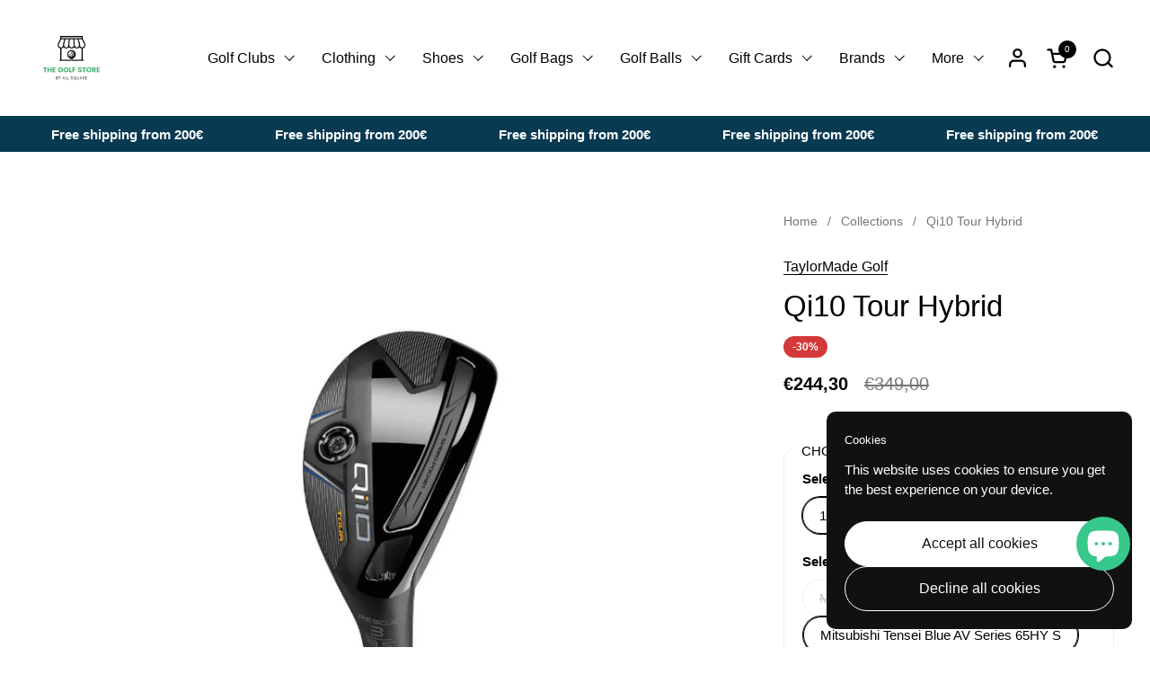

--- FILE ---
content_type: text/html; charset=utf-8
request_url: https://www.golfstore.lu/products/qi10-tour-hybrid?section_id=template--24552354120011__main&option_values=1022086480203,1022086578507,1022086611275
body_size: 7870
content:
<div id="shopify-section-template--24552354120011__main" class="shopify-section mount-css-slider mount-toggles mount-product-page mount-show-more"><link href="//www.golfstore.lu/cdn/shop/t/6/assets/section-main-product.css?v=116066250281670327611738672578" rel="stylesheet" type="text/css" media="all" />

<div class="container--large container--vertical-space-xsmall">

		<div class="breadcrumb-main breadcrumb-main--margin breadcrumb-main--scroll element--hide-on-portable-plus">
		
			<div class="breadcrumb-container">

				<link href="//www.golfstore.lu/cdn/shop/t/6/assets/component-breadcrumb.css?v=50496090104604657381738672577" rel="stylesheet" type="text/css" media="all" />

				<nav class="breadcrumb" role="navigation" aria-label="breadcrumbs">

					<span class="breadcrumb__link"><a href="/"><span class="text-animation--underline-thin">Home</span></a></span><span class="breadcrumb__separator">/</span>
								<span class="breadcrumb__link"><a href="/collections"><span class="text-animation--underline-thin">Collections</span></a></span><span class="breadcrumb__separator">/</span>
							<span class="breadcrumb__current">Qi10 Tour Hybrid</span></nav>

			</div>

		</div>
		
	</div><div class="container container--large container--vertical-space-small "><product-page 
    id="product-template--24552354120011__main" 
    class="grid grid--layout grid--gap-xlarge grid-3 grid-portable-5 grid-lap-1 grid--no-stretch 
    main-product main-product--mobile-padding--false 
    product-component--default-to-first-variant-true" 
    data-collection="" data-id="8726793027915" 
    data-availability="true" 
    data-js-product-component
  ><div class="grid-offset-2 grid-offset-portable-3 grid-offset-lap-1 element--is-sticky">
      
      <div class="
        product-gallery 
        product-gallery--slider 
        lap--grid--slider-container
        
      " 
        data-js-product-gallery
        style="--border-radius: 0px"
      >

        <style data-shopify>
          #product-template--24552354120011__main .product-gallery-item .lazy-image img {
            padding: 0% !important;
          }</style>
<css-slider data-options='{
            "selector": ".product-gallery-item",
            "autoHeight": false,"thumbnails": false, 
              "navigation": false,"listenScroll": false
          }'
            class="css-slider--bottom-navigation element--border-radius" 
            style="display:block"
          ><div class="grid  grid--slider  grid-1 lap--grid--slider grid--gap-small" style="--mobile-media-width: 100%">

<div 
  id="FeaturedMedia-template--24552354120011__main-44736988709195" 
  class="product-gallery-item element--border-radius  element--border-radius"
  data-product-media-type="image"
  data-product-single-media-wrapper
  data-media-id="44736988709195"
  data-video
  tabindex="0"
  data-index="0"data-image-zoomdata-ratio="1" style="padding-top: 100%">
<figure 
	class="lazy-image 
		 lazy-image--background 
		
		
		apply-gallery-animation
	" 
	 data-ratio="1" style="padding-top: 100%" 
	data-crop="false"
>

	<img
	  src="//www.golfstore.lu/cdn/shop/files/Qi10Tour1_676fea45-bc98-450a-bafc-6e2c3c25ef76.jpg?v=1705403309&width=480" alt="Qi10 Tour Hybrid"
	  srcset="//www.golfstore.lu/cdn/shop/files/Qi10Tour1_676fea45-bc98-450a-bafc-6e2c3c25ef76.jpg?crop=center&height=240&v=1705403309&width=240 240w,//www.golfstore.lu/cdn/shop/files/Qi10Tour1_676fea45-bc98-450a-bafc-6e2c3c25ef76.jpg?crop=center&height=360&v=1705403309&width=360 360w,//www.golfstore.lu/cdn/shop/files/Qi10Tour1_676fea45-bc98-450a-bafc-6e2c3c25ef76.jpg?crop=center&height=420&v=1705403309&width=420 420w,//www.golfstore.lu/cdn/shop/files/Qi10Tour1_676fea45-bc98-450a-bafc-6e2c3c25ef76.jpg?crop=center&height=480&v=1705403309&width=480 480w,//www.golfstore.lu/cdn/shop/files/Qi10Tour1_676fea45-bc98-450a-bafc-6e2c3c25ef76.jpg?crop=center&height=640&v=1705403309&width=640 640w,//www.golfstore.lu/cdn/shop/files/Qi10Tour1_676fea45-bc98-450a-bafc-6e2c3c25ef76.jpg?crop=center&height=840&v=1705403309&width=840 840w"
	  class="img"
	  width="1000"
	  height="1000"
		data-ratio="1"
	  sizes="(max-width: 767px) 100vw, (max-width: 1024px) 60vw, (max-width: 1360px) 66vw, 906.6666666666666px"
	  
		
		
		onload="this.parentNode.classList.add('lazyloaded');"
 	/>

</figure><product-image-zoom class="product-gallery-item__zoom" data-image="//www.golfstore.lu/cdn/shop/files/Qi10Tour1_676fea45-bc98-450a-bafc-6e2c3c25ef76.jpg?v=1705403309" aria-hidden="true" tabindex="-1">
<svg width="21" height="21" viewBox="0 0 21 21" fill="none" xmlns="http://www.w3.org/2000/svg"><circle cx="9.08008" cy="9" r="8" stroke="var(--main-text)" stroke-width="2" style="fill:none!important" /><rect x="14.2988" y="15.9062" width="1.98612" height="6.65426" transform="rotate(-45 14.2988 15.9062)" fill="#111111"/><path d="M8.08008 5H10.0801V13H8.08008V5Z" fill="#111111"/><path d="M13.0801 8V10L5.08008 10L5.08008 8L13.0801 8Z" fill="#111111"/></svg></product-image-zoom>
    
</div>
<div 
  id="FeaturedMedia-template--24552354120011__main-44736988741963" 
  class="product-gallery-item element--border-radius  element--border-radius"
  data-product-media-type="image"
  data-product-single-media-wrapper
  data-media-id="44736988741963"
  data-video
  tabindex="0"
  data-index="1"data-image-zoomdata-ratio="1" style="padding-top: 100%">
<figure 
	class="lazy-image 
		 lazy-image--background 
		
		
		apply-gallery-animation
	" 
	 data-ratio="1" style="padding-top: 100%" 
	data-crop="false"
>

	<img
	  src="//www.golfstore.lu/cdn/shop/files/Qi10Tour2_78f2d204-cc35-46d4-bc6d-8c0c539b36bb.jpg?v=1705403309&width=480" alt="Qi10 Tour Hybrid"
	  srcset="//www.golfstore.lu/cdn/shop/files/Qi10Tour2_78f2d204-cc35-46d4-bc6d-8c0c539b36bb.jpg?crop=center&height=240&v=1705403309&width=240 240w,//www.golfstore.lu/cdn/shop/files/Qi10Tour2_78f2d204-cc35-46d4-bc6d-8c0c539b36bb.jpg?crop=center&height=360&v=1705403309&width=360 360w,//www.golfstore.lu/cdn/shop/files/Qi10Tour2_78f2d204-cc35-46d4-bc6d-8c0c539b36bb.jpg?crop=center&height=420&v=1705403309&width=420 420w,//www.golfstore.lu/cdn/shop/files/Qi10Tour2_78f2d204-cc35-46d4-bc6d-8c0c539b36bb.jpg?crop=center&height=480&v=1705403309&width=480 480w,//www.golfstore.lu/cdn/shop/files/Qi10Tour2_78f2d204-cc35-46d4-bc6d-8c0c539b36bb.jpg?crop=center&height=640&v=1705403309&width=640 640w,//www.golfstore.lu/cdn/shop/files/Qi10Tour2_78f2d204-cc35-46d4-bc6d-8c0c539b36bb.jpg?crop=center&height=840&v=1705403309&width=840 840w"
	  class="img"
	  width="1000"
	  height="1000"
		data-ratio="1"
	  sizes="(max-width: 767px) 100vw, (max-width: 1024px) 60vw, (max-width: 1360px) 66vw, 906.6666666666666px"
	   loading="lazy" 
		
		
		onload="this.parentNode.classList.add('lazyloaded');"
 	/>

</figure><product-image-zoom class="product-gallery-item__zoom" data-image="//www.golfstore.lu/cdn/shop/files/Qi10Tour2_78f2d204-cc35-46d4-bc6d-8c0c539b36bb.jpg?v=1705403309" aria-hidden="true" tabindex="-1">
<svg width="21" height="21" viewBox="0 0 21 21" fill="none" xmlns="http://www.w3.org/2000/svg"><circle cx="9.08008" cy="9" r="8" stroke="var(--main-text)" stroke-width="2" style="fill:none!important" /><rect x="14.2988" y="15.9062" width="1.98612" height="6.65426" transform="rotate(-45 14.2988 15.9062)" fill="#111111"/><path d="M8.08008 5H10.0801V13H8.08008V5Z" fill="#111111"/><path d="M13.0801 8V10L5.08008 10L5.08008 8L13.0801 8Z" fill="#111111"/></svg></product-image-zoom>
    
</div>
<div 
  id="FeaturedMedia-template--24552354120011__main-44736988774731" 
  class="product-gallery-item element--border-radius  element--border-radius"
  data-product-media-type="image"
  data-product-single-media-wrapper
  data-media-id="44736988774731"
  data-video
  tabindex="0"
  data-index="2"data-image-zoomdata-ratio="1" style="padding-top: 100%">
<figure 
	class="lazy-image 
		 lazy-image--background 
		
		
		apply-gallery-animation
	" 
	 data-ratio="1" style="padding-top: 100%" 
	data-crop="false"
>

	<img
	  src="//www.golfstore.lu/cdn/shop/files/Qi10Tour3_b7cd4b66-45bc-469c-9e52-d6204e94d7fc.jpg?v=1705403308&width=480" alt="Qi10 Tour Hybrid"
	  srcset="//www.golfstore.lu/cdn/shop/files/Qi10Tour3_b7cd4b66-45bc-469c-9e52-d6204e94d7fc.jpg?crop=center&height=240&v=1705403308&width=240 240w,//www.golfstore.lu/cdn/shop/files/Qi10Tour3_b7cd4b66-45bc-469c-9e52-d6204e94d7fc.jpg?crop=center&height=360&v=1705403308&width=360 360w,//www.golfstore.lu/cdn/shop/files/Qi10Tour3_b7cd4b66-45bc-469c-9e52-d6204e94d7fc.jpg?crop=center&height=420&v=1705403308&width=420 420w,//www.golfstore.lu/cdn/shop/files/Qi10Tour3_b7cd4b66-45bc-469c-9e52-d6204e94d7fc.jpg?crop=center&height=480&v=1705403308&width=480 480w,//www.golfstore.lu/cdn/shop/files/Qi10Tour3_b7cd4b66-45bc-469c-9e52-d6204e94d7fc.jpg?crop=center&height=640&v=1705403308&width=640 640w,//www.golfstore.lu/cdn/shop/files/Qi10Tour3_b7cd4b66-45bc-469c-9e52-d6204e94d7fc.jpg?crop=center&height=840&v=1705403308&width=840 840w"
	  class="img"
	  width="1000"
	  height="1000"
		data-ratio="1"
	  sizes="(max-width: 767px) 100vw, (max-width: 1024px) 60vw, (max-width: 1360px) 66vw, 906.6666666666666px"
	   loading="lazy" 
		
		
		onload="this.parentNode.classList.add('lazyloaded');"
 	/>

</figure><product-image-zoom class="product-gallery-item__zoom" data-image="//www.golfstore.lu/cdn/shop/files/Qi10Tour3_b7cd4b66-45bc-469c-9e52-d6204e94d7fc.jpg?v=1705403308" aria-hidden="true" tabindex="-1">
<svg width="21" height="21" viewBox="0 0 21 21" fill="none" xmlns="http://www.w3.org/2000/svg"><circle cx="9.08008" cy="9" r="8" stroke="var(--main-text)" stroke-width="2" style="fill:none!important" /><rect x="14.2988" y="15.9062" width="1.98612" height="6.65426" transform="rotate(-45 14.2988 15.9062)" fill="#111111"/><path d="M8.08008 5H10.0801V13H8.08008V5Z" fill="#111111"/><path d="M13.0801 8V10L5.08008 10L5.08008 8L13.0801 8Z" fill="#111111"/></svg></product-image-zoom>
    
</div>
<div 
  id="FeaturedMedia-template--24552354120011__main-44736988807499" 
  class="product-gallery-item element--border-radius  element--border-radius"
  data-product-media-type="image"
  data-product-single-media-wrapper
  data-media-id="44736988807499"
  data-video
  tabindex="0"
  data-index="3"data-image-zoomdata-ratio="1" style="padding-top: 100%">
<figure 
	class="lazy-image 
		 lazy-image--background 
		
		
		apply-gallery-animation
	" 
	 data-ratio="1" style="padding-top: 100%" 
	data-crop="false"
>

	<img
	  src="//www.golfstore.lu/cdn/shop/files/Qi10Tour4_0678eb45-2eea-40bf-aac9-de55fb24c46e.jpg?v=1705403308&width=480" alt="Qi10 Tour Hybrid"
	  srcset="//www.golfstore.lu/cdn/shop/files/Qi10Tour4_0678eb45-2eea-40bf-aac9-de55fb24c46e.jpg?crop=center&height=240&v=1705403308&width=240 240w,//www.golfstore.lu/cdn/shop/files/Qi10Tour4_0678eb45-2eea-40bf-aac9-de55fb24c46e.jpg?crop=center&height=360&v=1705403308&width=360 360w,//www.golfstore.lu/cdn/shop/files/Qi10Tour4_0678eb45-2eea-40bf-aac9-de55fb24c46e.jpg?crop=center&height=420&v=1705403308&width=420 420w,//www.golfstore.lu/cdn/shop/files/Qi10Tour4_0678eb45-2eea-40bf-aac9-de55fb24c46e.jpg?crop=center&height=480&v=1705403308&width=480 480w,//www.golfstore.lu/cdn/shop/files/Qi10Tour4_0678eb45-2eea-40bf-aac9-de55fb24c46e.jpg?crop=center&height=640&v=1705403308&width=640 640w,//www.golfstore.lu/cdn/shop/files/Qi10Tour4_0678eb45-2eea-40bf-aac9-de55fb24c46e.jpg?crop=center&height=840&v=1705403308&width=840 840w"
	  class="img"
	  width="1000"
	  height="1000"
		data-ratio="1"
	  sizes="(max-width: 767px) 100vw, (max-width: 1024px) 60vw, (max-width: 1360px) 66vw, 906.6666666666666px"
	   loading="lazy" 
		
		
		onload="this.parentNode.classList.add('lazyloaded');"
 	/>

</figure><product-image-zoom class="product-gallery-item__zoom" data-image="//www.golfstore.lu/cdn/shop/files/Qi10Tour4_0678eb45-2eea-40bf-aac9-de55fb24c46e.jpg?v=1705403308" aria-hidden="true" tabindex="-1">
<svg width="21" height="21" viewBox="0 0 21 21" fill="none" xmlns="http://www.w3.org/2000/svg"><circle cx="9.08008" cy="9" r="8" stroke="var(--main-text)" stroke-width="2" style="fill:none!important" /><rect x="14.2988" y="15.9062" width="1.98612" height="6.65426" transform="rotate(-45 14.2988 15.9062)" fill="#111111"/><path d="M8.08008 5H10.0801V13H8.08008V5Z" fill="#111111"/><path d="M13.0801 8V10L5.08008 10L5.08008 8L13.0801 8Z" fill="#111111"/></svg></product-image-zoom>
    
</div>
</div></css-slider><div class="product-gallery__thumbnails " aria-hidden="true" style="--border-radius: 0px">
            <div class="product-gallery__thumbnails-holder"><button class="thumbnail element--border-radius" data-index="0"  tabindex="0" >
<figure 
  class="lazy-image lazy-image--small  thumbnail__image" 
  data-ratio style="padding-top: 120.00048000192001%"
>
  
    <img 
      
src="//www.golfstore.lu/cdn/shop/files/Qi10Tour1_676fea45-bc98-450a-bafc-6e2c3c25ef76.jpg?crop=center&height=144&v=1705403309&width=120" 
        srcset="
          //www.golfstore.lu/cdn/shop/files/Qi10Tour1_676fea45-bc98-450a-bafc-6e2c3c25ef76.jpg?crop=center&height=144&v=1705403309&width=120 100w, 
          //www.golfstore.lu/cdn/shop/files/Qi10Tour1_676fea45-bc98-450a-bafc-6e2c3c25ef76.jpg?crop=center&height=264&v=1705403309&width=220 200w, 
          //www.golfstore.lu/cdn/shop/files/Qi10Tour1_676fea45-bc98-450a-bafc-6e2c3c25ef76.jpg?crop=center&height=384&v=1705403309&width=320 300w
        "
      
      alt=""
      loading="lazy"
      sizes="100px"
      width="1000" height="1000"
      onload="this.parentNode.classList.add('lazyloaded')"
    />
  
</figure></button><button class="thumbnail element--border-radius" data-index="1"  tabindex="0" >
<figure 
  class="lazy-image lazy-image--small  thumbnail__image" 
  data-ratio style="padding-top: 120.00048000192001%"
>
  
    <img 
      
src="//www.golfstore.lu/cdn/shop/files/Qi10Tour2_78f2d204-cc35-46d4-bc6d-8c0c539b36bb.jpg?crop=center&height=144&v=1705403309&width=120" 
        srcset="
          //www.golfstore.lu/cdn/shop/files/Qi10Tour2_78f2d204-cc35-46d4-bc6d-8c0c539b36bb.jpg?crop=center&height=144&v=1705403309&width=120 100w, 
          //www.golfstore.lu/cdn/shop/files/Qi10Tour2_78f2d204-cc35-46d4-bc6d-8c0c539b36bb.jpg?crop=center&height=264&v=1705403309&width=220 200w, 
          //www.golfstore.lu/cdn/shop/files/Qi10Tour2_78f2d204-cc35-46d4-bc6d-8c0c539b36bb.jpg?crop=center&height=384&v=1705403309&width=320 300w
        "
      
      alt=""
      loading="lazy"
      sizes="100px"
      width="1000" height="1000"
      onload="this.parentNode.classList.add('lazyloaded')"
    />
  
</figure></button><button class="thumbnail element--border-radius" data-index="2"  tabindex="0" >
<figure 
  class="lazy-image lazy-image--small  thumbnail__image" 
  data-ratio style="padding-top: 120.00048000192001%"
>
  
    <img 
      
src="//www.golfstore.lu/cdn/shop/files/Qi10Tour3_b7cd4b66-45bc-469c-9e52-d6204e94d7fc.jpg?crop=center&height=144&v=1705403308&width=120" 
        srcset="
          //www.golfstore.lu/cdn/shop/files/Qi10Tour3_b7cd4b66-45bc-469c-9e52-d6204e94d7fc.jpg?crop=center&height=144&v=1705403308&width=120 100w, 
          //www.golfstore.lu/cdn/shop/files/Qi10Tour3_b7cd4b66-45bc-469c-9e52-d6204e94d7fc.jpg?crop=center&height=264&v=1705403308&width=220 200w, 
          //www.golfstore.lu/cdn/shop/files/Qi10Tour3_b7cd4b66-45bc-469c-9e52-d6204e94d7fc.jpg?crop=center&height=384&v=1705403308&width=320 300w
        "
      
      alt=""
      loading="lazy"
      sizes="100px"
      width="1000" height="1000"
      onload="this.parentNode.classList.add('lazyloaded')"
    />
  
</figure></button><button class="thumbnail element--border-radius" data-index="3"  tabindex="0" >
<figure 
  class="lazy-image lazy-image--small  thumbnail__image" 
  data-ratio style="padding-top: 120.00048000192001%"
>
  
    <img 
      
src="//www.golfstore.lu/cdn/shop/files/Qi10Tour4_0678eb45-2eea-40bf-aac9-de55fb24c46e.jpg?crop=center&height=144&v=1705403308&width=120" 
        srcset="
          //www.golfstore.lu/cdn/shop/files/Qi10Tour4_0678eb45-2eea-40bf-aac9-de55fb24c46e.jpg?crop=center&height=144&v=1705403308&width=120 100w, 
          //www.golfstore.lu/cdn/shop/files/Qi10Tour4_0678eb45-2eea-40bf-aac9-de55fb24c46e.jpg?crop=center&height=264&v=1705403308&width=220 200w, 
          //www.golfstore.lu/cdn/shop/files/Qi10Tour4_0678eb45-2eea-40bf-aac9-de55fb24c46e.jpg?crop=center&height=384&v=1705403308&width=320 300w
        "
      
      alt=""
      loading="lazy"
      sizes="100px"
      width="1000" height="1000"
      onload="this.parentNode.classList.add('lazyloaded')"
    />
  
</figure></button></div>
          </div></div>
    </div>

    <div class="product-text grid-portable-2 grid-offset-portable-2 grid-offset-lap-1 element--is-sticky remove-empty-space">
      <div class="element--hide-on-portable gutter-bottom--small">
<div class="container-- container--">

		<div class="breadcrumb-main breadcrumb-main--scroll breadcrumb-main--smaller">
		
			<div class="breadcrumb-container">

				<link href="//www.golfstore.lu/cdn/shop/t/6/assets/component-breadcrumb.css?v=50496090104604657381738672577" rel="stylesheet" type="text/css" media="all" />

				<nav class="breadcrumb" role="navigation" aria-label="breadcrumbs">

					<span class="breadcrumb__link"><a href="/"><span class="text-animation--underline-thin">Home</span></a></span><span class="breadcrumb__separator">/</span>
								<span class="breadcrumb__link"><a href="/collections"><span class="text-animation--underline-thin">Collections</span></a></span><span class="breadcrumb__separator">/</span>
							<span class="breadcrumb__current">Qi10 Tour Hybrid</span></nav>

			</div>

		</div>
		
	</div></div><span 
              class="product__subtitle rte"
               
            >
              <a href="/collections/vendors?q=TaylorMade%20Golf" title="TaylorMade Golf">TaylorMade Golf</a>
            </span><h1 class="product__title heading-size--page-title" >Qi10 Tour Hybrid</h1><div class="product__badges" >

<div class="product-item__badges"><span class="product-item__badge"
        style="background-color: #d43939; color: #ffffff"
      >-30%</span></div></div><div  data-update-block="price-compact-main" class="main-product-price">
              <span class="show-block-if-variant-selected"><div class="product-price"  id="product-price-template--24552354120011__main" ><span class="product-price--original pps " data-js-product-price-original>€244,30</span>
    
    <del class="product-price--compare" data-js-product-price-compare><span>€349,00</span></del><span class="product-price--unit pps text-size--small" data-js-product-price-unit></span>

</div></span></div><div class="sidebar-widget sidebar-widget--outline"
              
              
              
            ><span class="sidebar-widget__title">Choose variants</span><div class="sidebar-widget__content">

                <product-variants 
                  data-main-product-variants
                  data-main-product-page-variants
                  data-variants="3"
                  data-hide-variants="true"
                  data-url="/products/qi10-tour-hybrid" data-id="template--24552354120011__main" data-helper-id="template--24552354120011__main"
                  data-style="radio"
                  
                  data-unavailable-variants="show"
                  
                   data-has-variants 
                  
                > 
              
                  <script type="application/json" data-js-variant-data data-update-block="variant-data-main-product">
                    {"id":47404484690251,"title":"19.5° \/ Mitsubishi Tensei Blue AV Series 65HY S \/ Golf Pride Z Grip Standard","option1":"19.5°","option2":"Mitsubishi Tensei Blue AV Series 65HY S","option3":"Golf Pride Z Grip Standard","sku":"","requires_shipping":true,"taxable":true,"featured_image":{"id":52067649257803,"product_id":8726793027915,"position":1,"created_at":"2024-01-16T12:08:26+01:00","updated_at":"2024-01-16T12:08:29+01:00","alt":null,"width":1000,"height":1000,"src":"\/\/www.golfstore.lu\/cdn\/shop\/files\/Qi10Tour1_676fea45-bc98-450a-bafc-6e2c3c25ef76.jpg?v=1705403309","variant_ids":[47404484591947,47404484624715,47404484657483,47404484690251,47404484723019,47404484755787,52500791591243,52500791624011,52500791656779,56351322538315,56351322571083,56351322603851]},"available":true,"name":"Qi10 Tour Hybrid - 19.5° \/ Mitsubishi Tensei Blue AV Series 65HY S \/ Golf Pride Z Grip Standard","public_title":"19.5° \/ Mitsubishi Tensei Blue AV Series 65HY S \/ Golf Pride Z Grip Standard","options":["19.5°","Mitsubishi Tensei Blue AV Series 65HY S","Golf Pride Z Grip Standard"],"price":24430,"weight":0,"compare_at_price":34900,"inventory_management":"shopify","barcode":"","featured_media":{"alt":null,"id":44736988709195,"position":1,"preview_image":{"aspect_ratio":1.0,"height":1000,"width":1000,"src":"\/\/www.golfstore.lu\/cdn\/shop\/files\/Qi10Tour1_676fea45-bc98-450a-bafc-6e2c3c25ef76.jpg?v=1705403309"}},"requires_selling_plan":false,"selling_plan_allocations":[]}
                  </script>
                  
                  <div class="product-variants no-js-hidden"
                    
                    
                  >
                      
                      <div class="product-variant" data-name="product-loft-template--24552354120011__main" data-js-product-variant><span class="product-variant__name text-size--small">Select Loft</span><div class="product-variant__container product-variant__container--radio product-variant__container--radio--wrap" data-js-product-variant-container="radio">
<div class="product-variant__item product-variant__item--radio ">
      <input 
        type="radio" name="product-loft-template--24552354120011__main" id="qi10-tour-hybrid-option-loft-1-template--24552354120011__main" value="17°" 
         
        
        class="product-variant__input product-variant-value " 
        data-available="true"
      
    
    data-option-value-id="1022086447435"
    data-variant-id="47404484624715"
    

      >
      <label for="qi10-tour-hybrid-option-loft-1-template--24552354120011__main" class="product-variant__label text-size--small">
        17°
      </label>
    </div><div class="product-variant__item product-variant__item--radio ">
      <input 
        type="radio" name="product-loft-template--24552354120011__main" id="qi10-tour-hybrid-option-loft-2-template--24552354120011__main" value="19.5°" 
        checked 
        
        class="product-variant__input product-variant-value " 
        data-available="true"
      
    
    data-option-value-id="1022086480203"
    data-variant-id="47404484690251"
     data-selected 

      >
      <label for="qi10-tour-hybrid-option-loft-2-template--24552354120011__main" class="product-variant__label text-size--small">
        19.5°
      </label>
    </div><div class="product-variant__item product-variant__item--radio ">
      <input 
        type="radio" name="product-loft-template--24552354120011__main" id="qi10-tour-hybrid-option-loft-3-template--24552354120011__main" value="22°" 
         
        
        class="product-variant__input product-variant-value " 
        data-available="true"
      
    
    data-option-value-id="1022086512971"
    data-variant-id="47404484755787"
    

      >
      <label for="qi10-tour-hybrid-option-loft-3-template--24552354120011__main" class="product-variant__label text-size--small">
        22°
      </label>
    </div></div></div>
                      
                      <div class="product-variant" data-name="product-shaft-template--24552354120011__main" data-js-product-variant><span class="product-variant__name text-size--small">Select Shaft</span><div class="product-variant__container product-variant__container--radio product-variant__container--radio--wrap" data-js-product-variant-container="radio">
<div class="product-variant__item product-variant__item--radio disabled">
      <input 
        type="radio" name="product-shaft-template--24552354120011__main" id="qi10-tour-hybrid-option-shaft-1-template--24552354120011__main" value="Mitsubishi Tensei Blue AV Series 65HY R" 
         
        
        class="product-variant__input product-variant-value disabled" 
        data-available="false"
      
    
    data-option-value-id="1022086545739"
    data-variant-id="47404484657483"
    

      >
      <label for="qi10-tour-hybrid-option-shaft-1-template--24552354120011__main" class="product-variant__label text-size--small">
        Mitsubishi Tensei Blue AV Series 65HY R
      </label>
    </div><div class="product-variant__item product-variant__item--radio ">
      <input 
        type="radio" name="product-shaft-template--24552354120011__main" id="qi10-tour-hybrid-option-shaft-2-template--24552354120011__main" value="Mitsubishi Tensei Blue AV Series 65HY S" 
        checked 
        
        class="product-variant__input product-variant-value " 
        data-available="true"
      
    
    data-option-value-id="1022086578507"
    data-variant-id="47404484690251"
     data-selected 

      >
      <label for="qi10-tour-hybrid-option-shaft-2-template--24552354120011__main" class="product-variant__label text-size--small">
        Mitsubishi Tensei Blue AV Series 65HY S
      </label>
    </div><div class="product-variant__item product-variant__item--radio disabled">
      <input 
        type="radio" name="product-shaft-template--24552354120011__main" id="qi10-tour-hybrid-option-shaft-3-template--24552354120011__main" value="Mitsubishi Tensei Blue AV Series 80HY S" 
         
        
        class="product-variant__input product-variant-value disabled" 
        data-available="false"
      
    
    data-option-value-id="10869907685707"
    data-variant-id="56351322571083"
    

      >
      <label for="qi10-tour-hybrid-option-shaft-3-template--24552354120011__main" class="product-variant__label text-size--small">
        Mitsubishi Tensei Blue AV Series 80HY S
      </label>
    </div><div class="product-variant__item product-variant__item--radio ">
      <input 
        type="radio" name="product-shaft-template--24552354120011__main" id="qi10-tour-hybrid-option-shaft-4-template--24552354120011__main" value="Hzrdus Black HY 80g S" 
         
        
        class="product-variant__input product-variant-value " 
        data-available="true"
      
    
    data-option-value-id="6128157655371"
    data-variant-id="52500791624011"
    

      >
      <label for="qi10-tour-hybrid-option-shaft-4-template--24552354120011__main" class="product-variant__label text-size--small">
        Hzrdus Black HY 80g S
      </label>
    </div></div></div>
                      
                      <div class="product-variant" data-name="product-grip-template--24552354120011__main" data-js-product-variant><span class="product-variant__name text-size--small">Select Grip</span><div class="product-variant__container product-variant__container--radio product-variant__container--radio--wrap" data-js-product-variant-container="radio">
<div class="product-variant__item product-variant__item--radio ">
      <input 
        type="radio" name="product-grip-template--24552354120011__main" id="qi10-tour-hybrid-option-grip-1-template--24552354120011__main" value="Golf Pride Z Grip Standard" 
        checked 
        
        class="product-variant__input product-variant-value " 
        data-available="true"
      
    
    data-option-value-id="1022086611275"
    data-variant-id="47404484690251"
     data-selected 

      >
      <label for="qi10-tour-hybrid-option-grip-1-template--24552354120011__main" class="product-variant__label text-size--small">
        Golf Pride Z Grip Standard
      </label>
    </div></div></div></div>
                  
                </product-variants>

              </div>
            </div><div class="product-actions" ><div class="sidebar-widget sidebar-widget--outline  " 
                  data-update-block="price-extended-main"
                ><span class="sidebar-widget__title">Price</span><div class="sidebar-widget__content">
                    <div><div class="product-price"  id="product-price-template--24552354120011__main" ><span class="product-price--original pps " data-js-product-price-original>€244,30</span>
    
    <del class="product-price--compare" data-js-product-price-compare><span>€349,00</span></del><span class="product-price--saving pps" data-js-product-price-saving><span>you save €104,70</span></span><span class="product-price--unit pps text-size--small" data-js-product-price-unit></span>

</div></div>
                  </div>
                </div><product-form 
                id="add-to-cart-template--24552354120011__main" class="product-form"  data-ajax-cart data-js-product-form 
              ><form method="post" action="/cart/add" id="product-form-template--24552354120011__main" accept-charset="UTF-8" class="form" enctype="multipart/form-data" novalidate="novalidate" data-type="add-to-cart-form"><input type="hidden" name="form_type" value="product" /><input type="hidden" name="utf8" value="✓" /><span data-update-block="variant-id-main-product"><input type="hidden" name="id" value="47404484690251"></span><div class="product__cart-functions">

                    <div class="flex-buttons"><product-quantity class="product-quantity quantity-selector-holder 
                           hide "
                        >
                          <button class="qty-button qty-minus no-js-hidden" aria-label="Decrease quantity" role="button" controls="qty-template--24552354120011__main">
<svg width="14" height="14" viewBox="0 0 14 14" fill="none" xmlns="http://www.w3.org/2000/svg"><path d="M13.0566 6.5V7.5H0.0566406L0.0566407 6.5L13.0566 6.5Z" fill="black"/></svg></button>
                          <label for="qty-template--24552354120011__main" class="visually-hidden">Quantity</label>
                          <input type="number" name="quantity" value="1" min="1" max="999" class="qty qty-selector product__quantity" id="qty-template--24552354120011__main">
                          <button class="qty-button qty-plus no-js-hidden" aria-label="Increase quantity" role="button" controls="qty-template--24552354120011__main">
<svg width="14" height="14" viewBox="0 0 14 14" fill="none" xmlns="http://www.w3.org/2000/svg"><path d="M6.05664 0.5H7.05664V13.5H6.05664V0.5Z" fill="black"/><path d="M13.0566 6.5V7.5H0.0566406L0.0566407 6.5L13.0566 6.5Z" fill="black"/></svg></button>
                        </product-quantity><button type="submit" name="add" class="
                        add-to-cart button button--solid button--product button--loader button--move 
                        
                        " 
                        data-js-product-add-to-cart
                        data-main-product-add-to-cart
                      >
                        <span class="button__text" data-js-product-add-to-cart-text >Add to cart</span>
                        <span class="button__preloader">
                          <svg class="button__preloader-element" viewBox="25 25 50 50"><circle cx="50" cy="50" r="20" fill="none" stroke-width="4"/></svg>
                        </span>
                      </button><div data-shopify="payment-button" class="shopify-payment-button"> <shopify-accelerated-checkout recommended="{&quot;supports_subs&quot;:false,&quot;supports_def_opts&quot;:false,&quot;name&quot;:&quot;paypal&quot;,&quot;wallet_params&quot;:{&quot;shopId&quot;:77078528331,&quot;countryCode&quot;:&quot;LU&quot;,&quot;merchantName&quot;:&quot;The Golf Store by All Square&quot;,&quot;phoneRequired&quot;:true,&quot;companyRequired&quot;:false,&quot;shippingType&quot;:&quot;shipping&quot;,&quot;shopifyPaymentsEnabled&quot;:false,&quot;hasManagedSellingPlanState&quot;:null,&quot;requiresBillingAgreement&quot;:false,&quot;merchantId&quot;:&quot;VVHC5DGF3W6S2&quot;,&quot;sdkUrl&quot;:&quot;https://www.paypal.com/sdk/js?components=buttons\u0026commit=false\u0026currency=EUR\u0026locale=en_US\u0026client-id=AfUEYT7nO4BwZQERn9Vym5TbHAG08ptiKa9gm8OARBYgoqiAJIjllRjeIMI4g294KAH1JdTnkzubt1fr\u0026merchant-id=VVHC5DGF3W6S2\u0026intent=authorize&quot;}}" fallback="{&quot;supports_subs&quot;:true,&quot;supports_def_opts&quot;:true,&quot;name&quot;:&quot;buy_it_now&quot;,&quot;wallet_params&quot;:{}}" access-token="fa4ddd283c55b96edc0c46e354ee8842" buyer-country="LU" buyer-locale="en" buyer-currency="EUR" variant-params="[{&quot;id&quot;:47404484591947,&quot;requiresShipping&quot;:true},{&quot;id&quot;:47404484624715,&quot;requiresShipping&quot;:true},{&quot;id&quot;:56351322538315,&quot;requiresShipping&quot;:true},{&quot;id&quot;:52500791591243,&quot;requiresShipping&quot;:true},{&quot;id&quot;:47404484657483,&quot;requiresShipping&quot;:true},{&quot;id&quot;:47404484690251,&quot;requiresShipping&quot;:true},{&quot;id&quot;:56351322571083,&quot;requiresShipping&quot;:true},{&quot;id&quot;:52500791624011,&quot;requiresShipping&quot;:true},{&quot;id&quot;:47404484723019,&quot;requiresShipping&quot;:true},{&quot;id&quot;:47404484755787,&quot;requiresShipping&quot;:true},{&quot;id&quot;:56351322603851,&quot;requiresShipping&quot;:true},{&quot;id&quot;:52500791656779,&quot;requiresShipping&quot;:true}]" shop-id="77078528331" enabled-flags="[&quot;ae0f5bf6&quot;]" > <div class="shopify-payment-button__button" role="button" disabled aria-hidden="true" style="background-color: transparent; border: none"> <div class="shopify-payment-button__skeleton">&nbsp;</div> </div> <div class="shopify-payment-button__more-options shopify-payment-button__skeleton" role="button" disabled aria-hidden="true">&nbsp;</div> </shopify-accelerated-checkout> <small id="shopify-buyer-consent" class="hidden" aria-hidden="true" data-consent-type="subscription"> This item is a recurring or deferred purchase. By continuing, I agree to the <span id="shopify-subscription-policy-button">cancellation policy</span> and authorize you to charge my payment method at the prices, frequency and dates listed on this page until my order is fulfilled or I cancel, if permitted. </small> </div></div>
                    
                  </div><input type="hidden" name="product-id" value="8726793027915" /><input type="hidden" name="section-id" value="template--24552354120011__main" /></form></product-form><form method="post" action="/cart/add" id="product-form-installment" accept-charset="UTF-8" class="shopify-product-form" enctype="multipart/form-data"><input type="hidden" name="form_type" value="product" /><input type="hidden" name="utf8" value="✓" /><span data-update-block="variant-id-installment-main"><input type="hidden" name="id" value="47404484690251"></span>
                
<input type="hidden" name="product-id" value="8726793027915" /><input type="hidden" name="section-id" value="template--24552354120011__main" /></form></div><div class="product__description rte remove-empty-space" >
                    <meta charset="utf-8">
<div data-mce-fragment="1">
<div class="elem-55340 ui ui-intro md:tw-flex md:tw-bg-black md:tw-text-white" data-mce-fragment="1">
<div class="tw-w-full md:tw-w-1/2 tw-flex tw-items-center tw-justify-center tw-px-3 tw-pt-10 tw-pb-6" data-mce-fragment="1">
<div class="md:tw-max-w-lg md:tw-px-4" data-mce-fragment="1">
<div class="tw-mb-6 tw-text-center" data-mce-fragment="1">
<p data-mce-fragment="1">Introducing the Qi10 Tour Rescue. Experience TaylorMade speed with Qi10 forgiveness and the power of precision shot making.</p>
</div>
</div>
</div>
</div>
</div>
<div class="ui ui-feature tw-border-0 tw-border-b tw-border-gray-200 tw-border-solid tw-flex tw-flex-col md:tw-flex-row" data-mce-fragment="1">
<div class="md:tw-order-1 tw-w-full md:tw-w-1/2 tw-p-0 md:tw-flex md:tw-items-center tw-relative" data-mce-fragment="1">
<div class="tw-block tw-w-full" data-mce-fragment="1"><picture class="tw-block tw-w-full" data-mce-fragment="1"><source srcset="https://assets.tmcontent.com/i/d4/621905/Qi10k-FnB-1-Tour~W1250_H900_Mcrop_P50-50.jpg" media="(min-width: 1024px)" data-mce-fragment="1"></picture></div>
<div class="tw-block tw-w-full" data-mce-fragment="1">
<meta charset="utf-8">
<div class="ui ui-feature tw-border-0 tw-border-b tw-border-gray-200 tw-border-solid tw-flex tw-flex-col md:tw-flex-row">
<div class="md:tw-order-2  tw-w-full md:tw-w-1/2 tw-flex tw-items-center tw-justify-center tw-px-3 tw-py-10">
<div class="md:tw-max-w-lg md:tw-px-4">
<div class="tw-mb-6 tw-text-center">
<p>This refined Tour-inspired shape lends itself to enhanced shot making. Its compact design offers iron-like performance, granting you unparalleled workability and control with the added forgiveness of a Rescue®.</p>
</div>
</div>
</div>
</div>
<div class="ui ui-feature tw-border-0 tw-border-b tw-border-gray-200 tw-border-solid tw-flex tw-flex-col md:tw-flex-row">
<div class="md:tw-order-2 tw-w-full md:tw-w-1/2 tw-p-0 md:tw-flex md:tw-items-center tw-relative">
<div class="tw-block tw-w-full"><picture class="tw-block tw-w-full"><source media="(min-width: 1024px)" srcset="https://assets.tmcontent.com/i/c4/621906/Qi10k-FnB-2-Tour~W1250_H900_Mcrop_P50-50.jpg"></picture></div>
<div class="tw-block tw-w-full">
<meta charset="utf-8">
<div class="ui ui-feature tw-border-0 tw-border-b tw-border-gray-200 tw-border-solid tw-flex tw-flex-col md:tw-flex-row">
<div class="md:tw-order-1  tw-w-full md:tw-w-1/2 tw-flex tw-items-center tw-justify-center tw-px-3 tw-py-10">
<div class="md:tw-max-w-lg md:tw-px-4">
<div class="tw-mb-6 tw-text-center">
<p>A deep, forged C300 face features a higher toe that's countered by internal heel-toe weighting. The advanced face design is thinnest at true center and around the edges, with a thicker mantle surrounding the center. It is made to maximize speed across the face and enhance durability.</p>
</div>
</div>
</div>
</div>
<div class="ui ui-feature tw-border-0 tw-border-b tw-border-gray-200 tw-border-solid tw-flex tw-flex-col md:tw-flex-row">
<div class="md:tw-order-1 tw-w-full md:tw-w-1/2 tw-p-0 md:tw-flex md:tw-items-center tw-relative">
<div class="tw-block tw-w-full"><picture class="tw-block tw-w-full"><source media="(min-width: 1024px)" srcset="https://assets.tmcontent.com/i/e8/621907/Qi10k-FnB-3-Tour~W1250_H900_Mcrop_P50-50.jpg"></picture></div>
<div class="tw-block tw-w-full">
<meta charset="utf-8">
<section class="ui" data-toc-anchor="product-features" data-toc="Features" id="product-features">
<div class="ui ui-feature tw-border-0 tw-border-b tw-border-gray-200 tw-border-solid tw-flex tw-flex-col md:tw-flex-row">
<div class="md:tw-order-2  tw-w-full md:tw-w-1/2 tw-flex tw-items-center tw-justify-center tw-px-3 tw-py-10">
<div class="md:tw-max-w-lg md:tw-px-4">
<div class="tw-mb-6 tw-text-center">
<p>Adjust the 3° loft sleeve to fine tune your preferred distance, trajectory and shot shape. Changing the loft will also adjust the face angle, with added loft resulting in a closed face and lowering loft opening the face.<br></p>
</div>
</div>
</div>
</div>
</section>
</div>
</div>
</div>
</div>
</div>
</div>
</div>
</div>
</div>
                  </div><div class="product-sharing" ><div class="site-sharing">
                <p class="text-size--large text-weight--bold">Share</p><a href="//www.facebook.com/sharer.php?u=https://www.golfstore.lu/products/qi10-tour-hybrid" target="_blank" title="Share on facebook" class="text-with-icon text-with-icon--small">
                    <span aria-hidden="true" class="text-with-icon__icon">
<svg fill="none" height="120" viewBox="0 0 120 120" width="120" xmlns="http://www.w3.org/2000/svg"><path d="m81.3942 66.8069 2.8527-18.2698h-17.8237v-11.8507c0-5.0051 2.4876-9.8755 10.4751-9.8755h8.1017v-15.5765s-7.3485-1.2344-14.4004-1.2344c-14.6743 0-24.2822 8.7533-24.2822 24.5991v13.938h-16.3174v18.2698h16.3174v44.1931h20.083v-44.1931z" fill="#000"/></svg></span>
                    <span class="text-animation--underline-thin">Facebook</span>
                  </a><a href="//twitter.com/intent/tweet?text=Qi10%20Tour%20Hybrid&amp;url=https://www.golfstore.lu/products/qi10-tour-hybrid" target="_blank" title="Share on X" class="text-with-icon text-with-icon--small">
                    <span aria-hidden="true" class="text-with-icon__icon">
<svg viewBox="0 0 24 24" aria-hidden="true" class="r-1nao33i r-4qtqp9 r-yyyyoo r-16y2uox r-8kz0gk r-dnmrzs r-bnwqim r-1plcrui r-lrvibr r-lrsllp"><g><path d="M18.244 2.25h3.308l-7.227 8.26 8.502 11.24H16.17l-5.214-6.817L4.99 21.75H1.68l7.73-8.835L1.254 2.25H8.08l4.713 6.231zm-1.161 17.52h1.833L7.084 4.126H5.117z"></path></g></svg></span>
                    <span class="text-animation--underline-thin">X (Twitter)</span>
                  </a><a href="//pinterest.com/pin/create/button/?url=https://www.golfstore.lu/products/qi10-tour-hybrid&amp;media=//www.golfstore.lu/cdn/shop/files/Qi10Tour1_676fea45-bc98-450a-bafc-6e2c3c25ef76.jpg?v=1705403309&width=1024&amp;description=Qi10%20Tour%20Hybrid" target="_blank" title="Share on pinterest" class="text-with-icon text-with-icon--small">
                  <span aria-hidden="true" class="text-with-icon__icon">
<svg fill="none" height="120" viewBox="0 0 120 120" width="120" xmlns="http://www.w3.org/2000/svg"><path d="m59.9889 10c-27.6161 0-49.9889 22.3828-49.9889 50.0111 0 21.2047 13.1749 39.2754 31.7707 46.5439-.4221-3.957-.8442-10.0247.1778-14.3367.9109-3.912 5.8653-24.85 5.8653-24.85s-1.4885-3.0007-1.4885-7.4239c0-6.9571 4.0213-12.1582 9.0424-12.1582 4.2657 0 6.3319 3.2007 6.3319 7.0238 0 4.2898-2.7327 10.7134-4.1546 16.6259-1.1997 4.9789 2.4883 9.0464 7.3983 9.0464 8.887 0 15.7077-9.3798 15.7077-22.8939 0-11.9583-8.6203-20.3379-20.8621-20.3379-14.219 0-22.5505 10.669-22.5505 21.7159 0 4.3121 1.6441 8.9131 3.7103 11.4026.3999.489.4665.9335.3332 1.4447-.3777 1.5782-1.2219 4.9789-1.3997 5.668-.2221.9335-.7109 1.1113-1.6662.689-6.2431-2.9117-10.1311-12.0471-10.1311-19.3599 0-15.7812 11.4419-30.2511 33.0149-30.2511 17.3294 0 30.8153 12.3583 30.8153 28.8731 0 17.226-10.8642 31.118-25.9275 31.118-5.0656 0-9.8201-2.645-11.4419-5.7568 0 0-2.5106 9.5354-3.1105 11.8915-1.133 4.3565-4.1768 9.7795-6.2208 13.0915 4.6878 1.445 9.6423 2.223 14.7967 2.223 27.5939 0 49.9889-22.3828 49.9889-50.0111-.022-27.6061-22.395-49.9889-50.0111-49.9889z" fill="#000"/></svg></span>
                  <span class="text-animation--underline-thin">Pinterest</span>
                </a><share-link class="share-link" 
                    data-link-info="Qi10 Tour Hybrid" 
                    data-link-url="https://www.golfstore.lu/products/qi10-tour-hybrid" 
                    data-link-text-copy="Copy to clipboard" 
                    data-link-text-copied="URL copied" 
                  >
                    <a href="#" target="_blank" title="Copy to clipboard" 
                      class="text-with-icon text-with-icon--small">
                      <span aria-hidden="true" class="text-with-icon__icon">
<svg style="enable-background:new 0 0 24 24" viewBox="0 0 24 24" xml:space="preserve" xmlns="http://www.w3.org/2000/svg"><path d="m21.7 10.2-6.6-6c-.5-.5-1.1 0-1.1.8v3c-4.7 0-8.7 2.9-10.6 6.8-.7 1.3-1.1 2.7-1.4 4.1-.2 1 1.3 1.5 1.9.6C6.1 16 9.8 13.7 14 13.7V17c0 .8.6 1.3 1.1.8l6.6-6c.4-.4.4-1.2 0-1.6z"/></svg></span>
                      <span class="text-animation--underline-thin">Share</span>
                    </a>
                  </share-link>
                  <script src="//www.golfstore.lu/cdn/shop/t/6/assets/component-share-link.js?v=38969101845500210211738672577" defer></script></div>
            </div></div>

  </product-page><script src="//www.golfstore.lu/cdn/shop/t/6/assets/component-product-image-zoom.js?v=66950941361435549001738672577" defer></script><script src="//www.golfstore.lu/cdn/shop/t/6/assets/section-main-product.js?v=122708788566811428471738672578" defer></script>

</div></div>

--- FILE ---
content_type: text/html; charset=utf-8
request_url: https://www.golfstore.lu/products/qi10-tour-hybrid?section_id=template--24552354120011__main&option_values=1022086512971,1022086578507,1022086611275
body_size: 6597
content:
<div id="shopify-section-template--24552354120011__main" class="shopify-section mount-css-slider mount-toggles mount-product-page mount-show-more"><link href="//www.golfstore.lu/cdn/shop/t/6/assets/section-main-product.css?v=116066250281670327611738672578" rel="stylesheet" type="text/css" media="all" />

<div class="container--large container--vertical-space-xsmall">

		<div class="breadcrumb-main breadcrumb-main--margin breadcrumb-main--scroll element--hide-on-portable-plus">
		
			<div class="breadcrumb-container">

				<link href="//www.golfstore.lu/cdn/shop/t/6/assets/component-breadcrumb.css?v=50496090104604657381738672577" rel="stylesheet" type="text/css" media="all" />

				<nav class="breadcrumb" role="navigation" aria-label="breadcrumbs">

					<span class="breadcrumb__link"><a href="/"><span class="text-animation--underline-thin">Home</span></a></span><span class="breadcrumb__separator">/</span>
								<span class="breadcrumb__link"><a href="/collections"><span class="text-animation--underline-thin">Collections</span></a></span><span class="breadcrumb__separator">/</span>
							<span class="breadcrumb__current">Qi10 Tour Hybrid</span></nav>

			</div>

		</div>
		
	</div><div class="container container--large container--vertical-space-small "><product-page 
    id="product-template--24552354120011__main" 
    class="grid grid--layout grid--gap-xlarge grid-3 grid-portable-5 grid-lap-1 grid--no-stretch 
    main-product main-product--mobile-padding--false 
    product-component--default-to-first-variant-true" 
    data-collection="" data-id="8726793027915" 
    data-availability="true" 
    data-js-product-component
  ><div class="grid-offset-2 grid-offset-portable-3 grid-offset-lap-1 element--is-sticky">
      
      <div class="
        product-gallery 
        product-gallery--slider 
        lap--grid--slider-container
        
      " 
        data-js-product-gallery
        style="--border-radius: 0px"
      >

        <style data-shopify>
          #product-template--24552354120011__main .product-gallery-item .lazy-image img {
            padding: 0% !important;
          }</style>
<css-slider data-options='{
            "selector": ".product-gallery-item",
            "autoHeight": false,"thumbnails": false, 
              "navigation": false,"listenScroll": false
          }'
            class="css-slider--bottom-navigation element--border-radius" 
            style="display:block"
          ><div class="grid  grid--slider  grid-1 lap--grid--slider grid--gap-small" style="--mobile-media-width: 100%">

<div 
  id="FeaturedMedia-template--24552354120011__main-44736988709195" 
  class="product-gallery-item element--border-radius  element--border-radius"
  data-product-media-type="image"
  data-product-single-media-wrapper
  data-media-id="44736988709195"
  data-video
  tabindex="0"
  data-index="0"data-image-zoomdata-ratio="1" style="padding-top: 100%">
<figure 
	class="lazy-image 
		 lazy-image--background 
		
		
		apply-gallery-animation
	" 
	 data-ratio="1" style="padding-top: 100%" 
	data-crop="false"
>

	<img
	  src="//www.golfstore.lu/cdn/shop/files/Qi10Tour1_676fea45-bc98-450a-bafc-6e2c3c25ef76.jpg?v=1705403309&width=480" alt="Qi10 Tour Hybrid"
	  srcset="//www.golfstore.lu/cdn/shop/files/Qi10Tour1_676fea45-bc98-450a-bafc-6e2c3c25ef76.jpg?crop=center&height=240&v=1705403309&width=240 240w,//www.golfstore.lu/cdn/shop/files/Qi10Tour1_676fea45-bc98-450a-bafc-6e2c3c25ef76.jpg?crop=center&height=360&v=1705403309&width=360 360w,//www.golfstore.lu/cdn/shop/files/Qi10Tour1_676fea45-bc98-450a-bafc-6e2c3c25ef76.jpg?crop=center&height=420&v=1705403309&width=420 420w,//www.golfstore.lu/cdn/shop/files/Qi10Tour1_676fea45-bc98-450a-bafc-6e2c3c25ef76.jpg?crop=center&height=480&v=1705403309&width=480 480w,//www.golfstore.lu/cdn/shop/files/Qi10Tour1_676fea45-bc98-450a-bafc-6e2c3c25ef76.jpg?crop=center&height=640&v=1705403309&width=640 640w,//www.golfstore.lu/cdn/shop/files/Qi10Tour1_676fea45-bc98-450a-bafc-6e2c3c25ef76.jpg?crop=center&height=840&v=1705403309&width=840 840w"
	  class="img"
	  width="1000"
	  height="1000"
		data-ratio="1"
	  sizes="(max-width: 767px) 100vw, (max-width: 1024px) 60vw, (max-width: 1360px) 66vw, 906.6666666666666px"
	  
		
		
		onload="this.parentNode.classList.add('lazyloaded');"
 	/>

</figure><product-image-zoom class="product-gallery-item__zoom" data-image="//www.golfstore.lu/cdn/shop/files/Qi10Tour1_676fea45-bc98-450a-bafc-6e2c3c25ef76.jpg?v=1705403309" aria-hidden="true" tabindex="-1">
<svg width="21" height="21" viewBox="0 0 21 21" fill="none" xmlns="http://www.w3.org/2000/svg"><circle cx="9.08008" cy="9" r="8" stroke="var(--main-text)" stroke-width="2" style="fill:none!important" /><rect x="14.2988" y="15.9062" width="1.98612" height="6.65426" transform="rotate(-45 14.2988 15.9062)" fill="#111111"/><path d="M8.08008 5H10.0801V13H8.08008V5Z" fill="#111111"/><path d="M13.0801 8V10L5.08008 10L5.08008 8L13.0801 8Z" fill="#111111"/></svg></product-image-zoom>
    
</div>
<div 
  id="FeaturedMedia-template--24552354120011__main-44736988741963" 
  class="product-gallery-item element--border-radius  element--border-radius"
  data-product-media-type="image"
  data-product-single-media-wrapper
  data-media-id="44736988741963"
  data-video
  tabindex="0"
  data-index="1"data-image-zoomdata-ratio="1" style="padding-top: 100%">
<figure 
	class="lazy-image 
		 lazy-image--background 
		
		
		apply-gallery-animation
	" 
	 data-ratio="1" style="padding-top: 100%" 
	data-crop="false"
>

	<img
	  src="//www.golfstore.lu/cdn/shop/files/Qi10Tour2_78f2d204-cc35-46d4-bc6d-8c0c539b36bb.jpg?v=1705403309&width=480" alt="Qi10 Tour Hybrid"
	  srcset="//www.golfstore.lu/cdn/shop/files/Qi10Tour2_78f2d204-cc35-46d4-bc6d-8c0c539b36bb.jpg?crop=center&height=240&v=1705403309&width=240 240w,//www.golfstore.lu/cdn/shop/files/Qi10Tour2_78f2d204-cc35-46d4-bc6d-8c0c539b36bb.jpg?crop=center&height=360&v=1705403309&width=360 360w,//www.golfstore.lu/cdn/shop/files/Qi10Tour2_78f2d204-cc35-46d4-bc6d-8c0c539b36bb.jpg?crop=center&height=420&v=1705403309&width=420 420w,//www.golfstore.lu/cdn/shop/files/Qi10Tour2_78f2d204-cc35-46d4-bc6d-8c0c539b36bb.jpg?crop=center&height=480&v=1705403309&width=480 480w,//www.golfstore.lu/cdn/shop/files/Qi10Tour2_78f2d204-cc35-46d4-bc6d-8c0c539b36bb.jpg?crop=center&height=640&v=1705403309&width=640 640w,//www.golfstore.lu/cdn/shop/files/Qi10Tour2_78f2d204-cc35-46d4-bc6d-8c0c539b36bb.jpg?crop=center&height=840&v=1705403309&width=840 840w"
	  class="img"
	  width="1000"
	  height="1000"
		data-ratio="1"
	  sizes="(max-width: 767px) 100vw, (max-width: 1024px) 60vw, (max-width: 1360px) 66vw, 906.6666666666666px"
	   loading="lazy" 
		
		
		onload="this.parentNode.classList.add('lazyloaded');"
 	/>

</figure><product-image-zoom class="product-gallery-item__zoom" data-image="//www.golfstore.lu/cdn/shop/files/Qi10Tour2_78f2d204-cc35-46d4-bc6d-8c0c539b36bb.jpg?v=1705403309" aria-hidden="true" tabindex="-1">
<svg width="21" height="21" viewBox="0 0 21 21" fill="none" xmlns="http://www.w3.org/2000/svg"><circle cx="9.08008" cy="9" r="8" stroke="var(--main-text)" stroke-width="2" style="fill:none!important" /><rect x="14.2988" y="15.9062" width="1.98612" height="6.65426" transform="rotate(-45 14.2988 15.9062)" fill="#111111"/><path d="M8.08008 5H10.0801V13H8.08008V5Z" fill="#111111"/><path d="M13.0801 8V10L5.08008 10L5.08008 8L13.0801 8Z" fill="#111111"/></svg></product-image-zoom>
    
</div>
<div 
  id="FeaturedMedia-template--24552354120011__main-44736988774731" 
  class="product-gallery-item element--border-radius  element--border-radius"
  data-product-media-type="image"
  data-product-single-media-wrapper
  data-media-id="44736988774731"
  data-video
  tabindex="0"
  data-index="2"data-image-zoomdata-ratio="1" style="padding-top: 100%">
<figure 
	class="lazy-image 
		 lazy-image--background 
		
		
		apply-gallery-animation
	" 
	 data-ratio="1" style="padding-top: 100%" 
	data-crop="false"
>

	<img
	  src="//www.golfstore.lu/cdn/shop/files/Qi10Tour3_b7cd4b66-45bc-469c-9e52-d6204e94d7fc.jpg?v=1705403308&width=480" alt="Qi10 Tour Hybrid"
	  srcset="//www.golfstore.lu/cdn/shop/files/Qi10Tour3_b7cd4b66-45bc-469c-9e52-d6204e94d7fc.jpg?crop=center&height=240&v=1705403308&width=240 240w,//www.golfstore.lu/cdn/shop/files/Qi10Tour3_b7cd4b66-45bc-469c-9e52-d6204e94d7fc.jpg?crop=center&height=360&v=1705403308&width=360 360w,//www.golfstore.lu/cdn/shop/files/Qi10Tour3_b7cd4b66-45bc-469c-9e52-d6204e94d7fc.jpg?crop=center&height=420&v=1705403308&width=420 420w,//www.golfstore.lu/cdn/shop/files/Qi10Tour3_b7cd4b66-45bc-469c-9e52-d6204e94d7fc.jpg?crop=center&height=480&v=1705403308&width=480 480w,//www.golfstore.lu/cdn/shop/files/Qi10Tour3_b7cd4b66-45bc-469c-9e52-d6204e94d7fc.jpg?crop=center&height=640&v=1705403308&width=640 640w,//www.golfstore.lu/cdn/shop/files/Qi10Tour3_b7cd4b66-45bc-469c-9e52-d6204e94d7fc.jpg?crop=center&height=840&v=1705403308&width=840 840w"
	  class="img"
	  width="1000"
	  height="1000"
		data-ratio="1"
	  sizes="(max-width: 767px) 100vw, (max-width: 1024px) 60vw, (max-width: 1360px) 66vw, 906.6666666666666px"
	   loading="lazy" 
		
		
		onload="this.parentNode.classList.add('lazyloaded');"
 	/>

</figure><product-image-zoom class="product-gallery-item__zoom" data-image="//www.golfstore.lu/cdn/shop/files/Qi10Tour3_b7cd4b66-45bc-469c-9e52-d6204e94d7fc.jpg?v=1705403308" aria-hidden="true" tabindex="-1">
<svg width="21" height="21" viewBox="0 0 21 21" fill="none" xmlns="http://www.w3.org/2000/svg"><circle cx="9.08008" cy="9" r="8" stroke="var(--main-text)" stroke-width="2" style="fill:none!important" /><rect x="14.2988" y="15.9062" width="1.98612" height="6.65426" transform="rotate(-45 14.2988 15.9062)" fill="#111111"/><path d="M8.08008 5H10.0801V13H8.08008V5Z" fill="#111111"/><path d="M13.0801 8V10L5.08008 10L5.08008 8L13.0801 8Z" fill="#111111"/></svg></product-image-zoom>
    
</div>
<div 
  id="FeaturedMedia-template--24552354120011__main-44736988807499" 
  class="product-gallery-item element--border-radius  element--border-radius"
  data-product-media-type="image"
  data-product-single-media-wrapper
  data-media-id="44736988807499"
  data-video
  tabindex="0"
  data-index="3"data-image-zoomdata-ratio="1" style="padding-top: 100%">
<figure 
	class="lazy-image 
		 lazy-image--background 
		
		
		apply-gallery-animation
	" 
	 data-ratio="1" style="padding-top: 100%" 
	data-crop="false"
>

	<img
	  src="//www.golfstore.lu/cdn/shop/files/Qi10Tour4_0678eb45-2eea-40bf-aac9-de55fb24c46e.jpg?v=1705403308&width=480" alt="Qi10 Tour Hybrid"
	  srcset="//www.golfstore.lu/cdn/shop/files/Qi10Tour4_0678eb45-2eea-40bf-aac9-de55fb24c46e.jpg?crop=center&height=240&v=1705403308&width=240 240w,//www.golfstore.lu/cdn/shop/files/Qi10Tour4_0678eb45-2eea-40bf-aac9-de55fb24c46e.jpg?crop=center&height=360&v=1705403308&width=360 360w,//www.golfstore.lu/cdn/shop/files/Qi10Tour4_0678eb45-2eea-40bf-aac9-de55fb24c46e.jpg?crop=center&height=420&v=1705403308&width=420 420w,//www.golfstore.lu/cdn/shop/files/Qi10Tour4_0678eb45-2eea-40bf-aac9-de55fb24c46e.jpg?crop=center&height=480&v=1705403308&width=480 480w,//www.golfstore.lu/cdn/shop/files/Qi10Tour4_0678eb45-2eea-40bf-aac9-de55fb24c46e.jpg?crop=center&height=640&v=1705403308&width=640 640w,//www.golfstore.lu/cdn/shop/files/Qi10Tour4_0678eb45-2eea-40bf-aac9-de55fb24c46e.jpg?crop=center&height=840&v=1705403308&width=840 840w"
	  class="img"
	  width="1000"
	  height="1000"
		data-ratio="1"
	  sizes="(max-width: 767px) 100vw, (max-width: 1024px) 60vw, (max-width: 1360px) 66vw, 906.6666666666666px"
	   loading="lazy" 
		
		
		onload="this.parentNode.classList.add('lazyloaded');"
 	/>

</figure><product-image-zoom class="product-gallery-item__zoom" data-image="//www.golfstore.lu/cdn/shop/files/Qi10Tour4_0678eb45-2eea-40bf-aac9-de55fb24c46e.jpg?v=1705403308" aria-hidden="true" tabindex="-1">
<svg width="21" height="21" viewBox="0 0 21 21" fill="none" xmlns="http://www.w3.org/2000/svg"><circle cx="9.08008" cy="9" r="8" stroke="var(--main-text)" stroke-width="2" style="fill:none!important" /><rect x="14.2988" y="15.9062" width="1.98612" height="6.65426" transform="rotate(-45 14.2988 15.9062)" fill="#111111"/><path d="M8.08008 5H10.0801V13H8.08008V5Z" fill="#111111"/><path d="M13.0801 8V10L5.08008 10L5.08008 8L13.0801 8Z" fill="#111111"/></svg></product-image-zoom>
    
</div>
</div></css-slider><div class="product-gallery__thumbnails " aria-hidden="true" style="--border-radius: 0px">
            <div class="product-gallery__thumbnails-holder"><button class="thumbnail element--border-radius" data-index="0"  tabindex="0" >
<figure 
  class="lazy-image lazy-image--small  thumbnail__image" 
  data-ratio style="padding-top: 120.00048000192001%"
>
  
    <img 
      
src="//www.golfstore.lu/cdn/shop/files/Qi10Tour1_676fea45-bc98-450a-bafc-6e2c3c25ef76.jpg?crop=center&height=144&v=1705403309&width=120" 
        srcset="
          //www.golfstore.lu/cdn/shop/files/Qi10Tour1_676fea45-bc98-450a-bafc-6e2c3c25ef76.jpg?crop=center&height=144&v=1705403309&width=120 100w, 
          //www.golfstore.lu/cdn/shop/files/Qi10Tour1_676fea45-bc98-450a-bafc-6e2c3c25ef76.jpg?crop=center&height=264&v=1705403309&width=220 200w, 
          //www.golfstore.lu/cdn/shop/files/Qi10Tour1_676fea45-bc98-450a-bafc-6e2c3c25ef76.jpg?crop=center&height=384&v=1705403309&width=320 300w
        "
      
      alt=""
      loading="lazy"
      sizes="100px"
      width="1000" height="1000"
      onload="this.parentNode.classList.add('lazyloaded')"
    />
  
</figure></button><button class="thumbnail element--border-radius" data-index="1"  tabindex="0" >
<figure 
  class="lazy-image lazy-image--small  thumbnail__image" 
  data-ratio style="padding-top: 120.00048000192001%"
>
  
    <img 
      
src="//www.golfstore.lu/cdn/shop/files/Qi10Tour2_78f2d204-cc35-46d4-bc6d-8c0c539b36bb.jpg?crop=center&height=144&v=1705403309&width=120" 
        srcset="
          //www.golfstore.lu/cdn/shop/files/Qi10Tour2_78f2d204-cc35-46d4-bc6d-8c0c539b36bb.jpg?crop=center&height=144&v=1705403309&width=120 100w, 
          //www.golfstore.lu/cdn/shop/files/Qi10Tour2_78f2d204-cc35-46d4-bc6d-8c0c539b36bb.jpg?crop=center&height=264&v=1705403309&width=220 200w, 
          //www.golfstore.lu/cdn/shop/files/Qi10Tour2_78f2d204-cc35-46d4-bc6d-8c0c539b36bb.jpg?crop=center&height=384&v=1705403309&width=320 300w
        "
      
      alt=""
      loading="lazy"
      sizes="100px"
      width="1000" height="1000"
      onload="this.parentNode.classList.add('lazyloaded')"
    />
  
</figure></button><button class="thumbnail element--border-radius" data-index="2"  tabindex="0" >
<figure 
  class="lazy-image lazy-image--small  thumbnail__image" 
  data-ratio style="padding-top: 120.00048000192001%"
>
  
    <img 
      
src="//www.golfstore.lu/cdn/shop/files/Qi10Tour3_b7cd4b66-45bc-469c-9e52-d6204e94d7fc.jpg?crop=center&height=144&v=1705403308&width=120" 
        srcset="
          //www.golfstore.lu/cdn/shop/files/Qi10Tour3_b7cd4b66-45bc-469c-9e52-d6204e94d7fc.jpg?crop=center&height=144&v=1705403308&width=120 100w, 
          //www.golfstore.lu/cdn/shop/files/Qi10Tour3_b7cd4b66-45bc-469c-9e52-d6204e94d7fc.jpg?crop=center&height=264&v=1705403308&width=220 200w, 
          //www.golfstore.lu/cdn/shop/files/Qi10Tour3_b7cd4b66-45bc-469c-9e52-d6204e94d7fc.jpg?crop=center&height=384&v=1705403308&width=320 300w
        "
      
      alt=""
      loading="lazy"
      sizes="100px"
      width="1000" height="1000"
      onload="this.parentNode.classList.add('lazyloaded')"
    />
  
</figure></button><button class="thumbnail element--border-radius" data-index="3"  tabindex="0" >
<figure 
  class="lazy-image lazy-image--small  thumbnail__image" 
  data-ratio style="padding-top: 120.00048000192001%"
>
  
    <img 
      
src="//www.golfstore.lu/cdn/shop/files/Qi10Tour4_0678eb45-2eea-40bf-aac9-de55fb24c46e.jpg?crop=center&height=144&v=1705403308&width=120" 
        srcset="
          //www.golfstore.lu/cdn/shop/files/Qi10Tour4_0678eb45-2eea-40bf-aac9-de55fb24c46e.jpg?crop=center&height=144&v=1705403308&width=120 100w, 
          //www.golfstore.lu/cdn/shop/files/Qi10Tour4_0678eb45-2eea-40bf-aac9-de55fb24c46e.jpg?crop=center&height=264&v=1705403308&width=220 200w, 
          //www.golfstore.lu/cdn/shop/files/Qi10Tour4_0678eb45-2eea-40bf-aac9-de55fb24c46e.jpg?crop=center&height=384&v=1705403308&width=320 300w
        "
      
      alt=""
      loading="lazy"
      sizes="100px"
      width="1000" height="1000"
      onload="this.parentNode.classList.add('lazyloaded')"
    />
  
</figure></button></div>
          </div></div>
    </div>

    <div class="product-text grid-portable-2 grid-offset-portable-2 grid-offset-lap-1 element--is-sticky remove-empty-space">
      <div class="element--hide-on-portable gutter-bottom--small">
<div class="container-- container--">

		<div class="breadcrumb-main breadcrumb-main--scroll breadcrumb-main--smaller">
		
			<div class="breadcrumb-container">

				<link href="//www.golfstore.lu/cdn/shop/t/6/assets/component-breadcrumb.css?v=50496090104604657381738672577" rel="stylesheet" type="text/css" media="all" />

				<nav class="breadcrumb" role="navigation" aria-label="breadcrumbs">

					<span class="breadcrumb__link"><a href="/"><span class="text-animation--underline-thin">Home</span></a></span><span class="breadcrumb__separator">/</span>
								<span class="breadcrumb__link"><a href="/collections"><span class="text-animation--underline-thin">Collections</span></a></span><span class="breadcrumb__separator">/</span>
							<span class="breadcrumb__current">Qi10 Tour Hybrid</span></nav>

			</div>

		</div>
		
	</div></div><span 
              class="product__subtitle rte"
               
            >
              <a href="/collections/vendors?q=TaylorMade%20Golf" title="TaylorMade Golf">TaylorMade Golf</a>
            </span><h1 class="product__title heading-size--page-title" >Qi10 Tour Hybrid</h1><div class="product__badges" >

<div class="product-item__badges"><span class="product-item__badge"
        style="background-color: #d43939; color: #ffffff"
      >-30%</span></div></div><div  data-update-block="price-compact-main" class="main-product-price">
              <span class="show-block-if-variant-selected"><div class="product-price"  id="product-price-template--24552354120011__main" ><span class="product-price--original pps " data-js-product-price-original>€244,30</span>
    
    <del class="product-price--compare" data-js-product-price-compare><span>€349,00</span></del><span class="product-price--unit pps text-size--small" data-js-product-price-unit></span>

</div></span></div><div class="sidebar-widget sidebar-widget--outline"
              
              
              
            ><span class="sidebar-widget__title">Choose variants</span><div class="sidebar-widget__content">

                <product-variants 
                  data-main-product-variants
                  data-main-product-page-variants
                  data-variants="3"
                  data-hide-variants="true"
                  data-url="/products/qi10-tour-hybrid" data-id="template--24552354120011__main" data-helper-id="template--24552354120011__main"
                  data-style="radio"
                  
                  data-unavailable-variants="show"
                  
                   data-has-variants 
                  
                > 
              
                  <script type="application/json" data-js-variant-data data-update-block="variant-data-main-product">
                    {"id":47404484755787,"title":"22° \/ Mitsubishi Tensei Blue AV Series 65HY S \/ Golf Pride Z Grip Standard","option1":"22°","option2":"Mitsubishi Tensei Blue AV Series 65HY S","option3":"Golf Pride Z Grip Standard","sku":"","requires_shipping":true,"taxable":true,"featured_image":{"id":52067649257803,"product_id":8726793027915,"position":1,"created_at":"2024-01-16T12:08:26+01:00","updated_at":"2024-01-16T12:08:29+01:00","alt":null,"width":1000,"height":1000,"src":"\/\/www.golfstore.lu\/cdn\/shop\/files\/Qi10Tour1_676fea45-bc98-450a-bafc-6e2c3c25ef76.jpg?v=1705403309","variant_ids":[47404484591947,47404484624715,47404484657483,47404484690251,47404484723019,47404484755787,52500791591243,52500791624011,52500791656779,56351322538315,56351322571083,56351322603851]},"available":false,"name":"Qi10 Tour Hybrid - 22° \/ Mitsubishi Tensei Blue AV Series 65HY S \/ Golf Pride Z Grip Standard","public_title":"22° \/ Mitsubishi Tensei Blue AV Series 65HY S \/ Golf Pride Z Grip Standard","options":["22°","Mitsubishi Tensei Blue AV Series 65HY S","Golf Pride Z Grip Standard"],"price":24430,"weight":0,"compare_at_price":34900,"inventory_management":"shopify","barcode":"","featured_media":{"alt":null,"id":44736988709195,"position":1,"preview_image":{"aspect_ratio":1.0,"height":1000,"width":1000,"src":"\/\/www.golfstore.lu\/cdn\/shop\/files\/Qi10Tour1_676fea45-bc98-450a-bafc-6e2c3c25ef76.jpg?v=1705403309"}},"requires_selling_plan":false,"selling_plan_allocations":[]}
                  </script>
                  
                  <div class="product-variants no-js-hidden"
                    
                    
                  >
                      
                      <div class="product-variant" data-name="product-loft-template--24552354120011__main" data-js-product-variant><span class="product-variant__name text-size--small">Select Loft</span><div class="product-variant__container product-variant__container--radio product-variant__container--radio--wrap" data-js-product-variant-container="radio">
<div class="product-variant__item product-variant__item--radio ">
      <input 
        type="radio" name="product-loft-template--24552354120011__main" id="qi10-tour-hybrid-option-loft-1-template--24552354120011__main" value="17°" 
         
        
        class="product-variant__input product-variant-value " 
        data-available="true"
      
    
    data-option-value-id="1022086447435"
    data-variant-id="47404484624715"
    

      >
      <label for="qi10-tour-hybrid-option-loft-1-template--24552354120011__main" class="product-variant__label text-size--small">
        17°
      </label>
    </div><div class="product-variant__item product-variant__item--radio ">
      <input 
        type="radio" name="product-loft-template--24552354120011__main" id="qi10-tour-hybrid-option-loft-2-template--24552354120011__main" value="19.5°" 
         
        
        class="product-variant__input product-variant-value " 
        data-available="true"
      
    
    data-option-value-id="1022086480203"
    data-variant-id="47404484690251"
    

      >
      <label for="qi10-tour-hybrid-option-loft-2-template--24552354120011__main" class="product-variant__label text-size--small">
        19.5°
      </label>
    </div><div class="product-variant__item product-variant__item--radio ">
      <input 
        type="radio" name="product-loft-template--24552354120011__main" id="qi10-tour-hybrid-option-loft-3-template--24552354120011__main" value="22°" 
        checked 
        
        class="product-variant__input product-variant-value " 
        data-available="true"
      
    
    data-option-value-id="1022086512971"
    data-variant-id="47404484755787"
     data-selected 

      >
      <label for="qi10-tour-hybrid-option-loft-3-template--24552354120011__main" class="product-variant__label text-size--small">
        22°
      </label>
    </div></div></div>
                      
                      <div class="product-variant" data-name="product-shaft-template--24552354120011__main" data-js-product-variant><span class="product-variant__name text-size--small">Select Shaft</span><div class="product-variant__container product-variant__container--radio product-variant__container--radio--wrap" data-js-product-variant-container="radio">
<div class="product-variant__item product-variant__item--radio disabled">
      <input 
        type="radio" name="product-shaft-template--24552354120011__main" id="qi10-tour-hybrid-option-shaft-1-template--24552354120011__main" value="Mitsubishi Tensei Blue AV Series 65HY R" 
         
        
        class="product-variant__input product-variant-value disabled" 
        data-available="false"
      
    
    data-option-value-id="1022086545739"
    data-variant-id="47404484723019"
    

      >
      <label for="qi10-tour-hybrid-option-shaft-1-template--24552354120011__main" class="product-variant__label text-size--small">
        Mitsubishi Tensei Blue AV Series 65HY R
      </label>
    </div><div class="product-variant__item product-variant__item--radio disabled">
      <input 
        type="radio" name="product-shaft-template--24552354120011__main" id="qi10-tour-hybrid-option-shaft-2-template--24552354120011__main" value="Mitsubishi Tensei Blue AV Series 65HY S" 
        checked 
        
        class="product-variant__input product-variant-value disabled" 
        data-available="false"
      
    
    data-option-value-id="1022086578507"
    data-variant-id="47404484755787"
     data-selected 

      >
      <label for="qi10-tour-hybrid-option-shaft-2-template--24552354120011__main" class="product-variant__label text-size--small">
        Mitsubishi Tensei Blue AV Series 65HY S
      </label>
    </div><div class="product-variant__item product-variant__item--radio ">
      <input 
        type="radio" name="product-shaft-template--24552354120011__main" id="qi10-tour-hybrid-option-shaft-3-template--24552354120011__main" value="Mitsubishi Tensei Blue AV Series 80HY S" 
         
        
        class="product-variant__input product-variant-value " 
        data-available="true"
      
    
    data-option-value-id="10869907685707"
    data-variant-id="56351322603851"
    

      >
      <label for="qi10-tour-hybrid-option-shaft-3-template--24552354120011__main" class="product-variant__label text-size--small">
        Mitsubishi Tensei Blue AV Series 80HY S
      </label>
    </div><div class="product-variant__item product-variant__item--radio disabled">
      <input 
        type="radio" name="product-shaft-template--24552354120011__main" id="qi10-tour-hybrid-option-shaft-4-template--24552354120011__main" value="Hzrdus Black HY 80g S" 
         
        
        class="product-variant__input product-variant-value disabled" 
        data-available="false"
      
    
    data-option-value-id="6128157655371"
    data-variant-id="52500791656779"
    

      >
      <label for="qi10-tour-hybrid-option-shaft-4-template--24552354120011__main" class="product-variant__label text-size--small">
        Hzrdus Black HY 80g S
      </label>
    </div></div></div>
                      
                      <div class="product-variant" data-name="product-grip-template--24552354120011__main" data-js-product-variant><span class="product-variant__name text-size--small">Select Grip</span><div class="product-variant__container product-variant__container--radio product-variant__container--radio--wrap" data-js-product-variant-container="radio">
<div class="product-variant__item product-variant__item--radio disabled">
      <input 
        type="radio" name="product-grip-template--24552354120011__main" id="qi10-tour-hybrid-option-grip-1-template--24552354120011__main" value="Golf Pride Z Grip Standard" 
        checked 
        
        class="product-variant__input product-variant-value disabled" 
        data-available="false"
      
    
    data-option-value-id="1022086611275"
    data-variant-id="47404484755787"
     data-selected 

      >
      <label for="qi10-tour-hybrid-option-grip-1-template--24552354120011__main" class="product-variant__label text-size--small">
        Golf Pride Z Grip Standard
      </label>
    </div></div></div></div>
                  
                </product-variants>

              </div>
            </div><div class="product-actions" ><div class="sidebar-widget sidebar-widget--outline  " 
                  data-update-block="price-extended-main"
                ><span class="sidebar-widget__title">Price</span><div class="sidebar-widget__content">
                    <div><div class="product-price"  id="product-price-template--24552354120011__main" ><span class="product-price--original pps " data-js-product-price-original>€244,30</span>
    
    <del class="product-price--compare" data-js-product-price-compare><span>€349,00</span></del><span class="product-price--saving pps" data-js-product-price-saving><span>you save €104,70</span></span><span class="product-price--unit pps text-size--small" data-js-product-price-unit></span>

</div></div>
                  </div>
                </div><product-form 
                id="add-to-cart-template--24552354120011__main" class="product-form"  data-ajax-cart data-js-product-form 
              ><form method="post" action="/cart/add" id="product-form-template--24552354120011__main" accept-charset="UTF-8" class="form" enctype="multipart/form-data" novalidate="novalidate" data-type="add-to-cart-form"><input type="hidden" name="form_type" value="product" /><input type="hidden" name="utf8" value="✓" /><span data-update-block="variant-id-main-product"><input type="hidden" name="id" value="47404484755787"></span><div class="product__cart-functions">

                    <div class="flex-buttons"><product-quantity class="product-quantity quantity-selector-holder 
                           hide "
                        >
                          <button class="qty-button qty-minus no-js-hidden" aria-label="Decrease quantity" role="button" controls="qty-template--24552354120011__main">
<svg width="14" height="14" viewBox="0 0 14 14" fill="none" xmlns="http://www.w3.org/2000/svg"><path d="M13.0566 6.5V7.5H0.0566406L0.0566407 6.5L13.0566 6.5Z" fill="black"/></svg></button>
                          <label for="qty-template--24552354120011__main" class="visually-hidden">Quantity</label>
                          <input type="number" name="quantity" value="1" min="1" max="999" class="qty qty-selector product__quantity" id="qty-template--24552354120011__main">
                          <button class="qty-button qty-plus no-js-hidden" aria-label="Increase quantity" role="button" controls="qty-template--24552354120011__main">
<svg width="14" height="14" viewBox="0 0 14 14" fill="none" xmlns="http://www.w3.org/2000/svg"><path d="M6.05664 0.5H7.05664V13.5H6.05664V0.5Z" fill="black"/><path d="M13.0566 6.5V7.5H0.0566406L0.0566407 6.5L13.0566 6.5Z" fill="black"/></svg></button>
                        </product-quantity><button type="submit" name="add" class="
                        add-to-cart button button--solid button--product button--loader button--move 
                         disabled 
                        " 
                        data-js-product-add-to-cart
                        data-main-product-add-to-cart
                      >
                        <span class="button__text" data-js-product-add-to-cart-text >Sold out</span>
                        <span class="button__preloader">
                          <svg class="button__preloader-element" viewBox="25 25 50 50"><circle cx="50" cy="50" r="20" fill="none" stroke-width="4"/></svg>
                        </span>
                      </button><div data-shopify="payment-button" class="shopify-payment-button"> <shopify-accelerated-checkout recommended="{&quot;supports_subs&quot;:false,&quot;supports_def_opts&quot;:false,&quot;name&quot;:&quot;paypal&quot;,&quot;wallet_params&quot;:{&quot;shopId&quot;:77078528331,&quot;countryCode&quot;:&quot;LU&quot;,&quot;merchantName&quot;:&quot;The Golf Store by All Square&quot;,&quot;phoneRequired&quot;:true,&quot;companyRequired&quot;:false,&quot;shippingType&quot;:&quot;shipping&quot;,&quot;shopifyPaymentsEnabled&quot;:false,&quot;hasManagedSellingPlanState&quot;:null,&quot;requiresBillingAgreement&quot;:false,&quot;merchantId&quot;:&quot;VVHC5DGF3W6S2&quot;,&quot;sdkUrl&quot;:&quot;https://www.paypal.com/sdk/js?components=buttons\u0026commit=false\u0026currency=EUR\u0026locale=en_US\u0026client-id=AfUEYT7nO4BwZQERn9Vym5TbHAG08ptiKa9gm8OARBYgoqiAJIjllRjeIMI4g294KAH1JdTnkzubt1fr\u0026merchant-id=VVHC5DGF3W6S2\u0026intent=authorize&quot;}}" fallback="{&quot;supports_subs&quot;:true,&quot;supports_def_opts&quot;:true,&quot;name&quot;:&quot;buy_it_now&quot;,&quot;wallet_params&quot;:{}}" access-token="fa4ddd283c55b96edc0c46e354ee8842" buyer-country="LU" buyer-locale="en" buyer-currency="EUR" variant-params="[{&quot;id&quot;:47404484591947,&quot;requiresShipping&quot;:true},{&quot;id&quot;:47404484624715,&quot;requiresShipping&quot;:true},{&quot;id&quot;:56351322538315,&quot;requiresShipping&quot;:true},{&quot;id&quot;:52500791591243,&quot;requiresShipping&quot;:true},{&quot;id&quot;:47404484657483,&quot;requiresShipping&quot;:true},{&quot;id&quot;:47404484690251,&quot;requiresShipping&quot;:true},{&quot;id&quot;:56351322571083,&quot;requiresShipping&quot;:true},{&quot;id&quot;:52500791624011,&quot;requiresShipping&quot;:true},{&quot;id&quot;:47404484723019,&quot;requiresShipping&quot;:true},{&quot;id&quot;:47404484755787,&quot;requiresShipping&quot;:true},{&quot;id&quot;:56351322603851,&quot;requiresShipping&quot;:true},{&quot;id&quot;:52500791656779,&quot;requiresShipping&quot;:true}]" shop-id="77078528331" enabled-flags="[&quot;ae0f5bf6&quot;]" disabled > <div class="shopify-payment-button__button" role="button" disabled aria-hidden="true" style="background-color: transparent; border: none"> <div class="shopify-payment-button__skeleton">&nbsp;</div> </div> <div class="shopify-payment-button__more-options shopify-payment-button__skeleton" role="button" disabled aria-hidden="true">&nbsp;</div> </shopify-accelerated-checkout> <small id="shopify-buyer-consent" class="hidden" aria-hidden="true" data-consent-type="subscription"> This item is a recurring or deferred purchase. By continuing, I agree to the <span id="shopify-subscription-policy-button">cancellation policy</span> and authorize you to charge my payment method at the prices, frequency and dates listed on this page until my order is fulfilled or I cancel, if permitted. </small> </div></div>
                    
                  </div><input type="hidden" name="product-id" value="8726793027915" /><input type="hidden" name="section-id" value="template--24552354120011__main" /></form></product-form><form method="post" action="/cart/add" id="product-form-installment" accept-charset="UTF-8" class="shopify-product-form" enctype="multipart/form-data"><input type="hidden" name="form_type" value="product" /><input type="hidden" name="utf8" value="✓" /><span data-update-block="variant-id-installment-main"><input type="hidden" name="id" value="47404484755787"></span>
                
<input type="hidden" name="product-id" value="8726793027915" /><input type="hidden" name="section-id" value="template--24552354120011__main" /></form></div><div class="product__description rte remove-empty-space" >
                    <meta charset="utf-8">
<div data-mce-fragment="1">
<div class="elem-55340 ui ui-intro md:tw-flex md:tw-bg-black md:tw-text-white" data-mce-fragment="1">
<div class="tw-w-full md:tw-w-1/2 tw-flex tw-items-center tw-justify-center tw-px-3 tw-pt-10 tw-pb-6" data-mce-fragment="1">
<div class="md:tw-max-w-lg md:tw-px-4" data-mce-fragment="1">
<div class="tw-mb-6 tw-text-center" data-mce-fragment="1">
<p data-mce-fragment="1">Introducing the Qi10 Tour Rescue. Experience TaylorMade speed with Qi10 forgiveness and the power of precision shot making.</p>
</div>
</div>
</div>
</div>
</div>
<div class="ui ui-feature tw-border-0 tw-border-b tw-border-gray-200 tw-border-solid tw-flex tw-flex-col md:tw-flex-row" data-mce-fragment="1">
<div class="md:tw-order-1 tw-w-full md:tw-w-1/2 tw-p-0 md:tw-flex md:tw-items-center tw-relative" data-mce-fragment="1">
<div class="tw-block tw-w-full" data-mce-fragment="1"><picture class="tw-block tw-w-full" data-mce-fragment="1"><source srcset="https://assets.tmcontent.com/i/d4/621905/Qi10k-FnB-1-Tour~W1250_H900_Mcrop_P50-50.jpg" media="(min-width: 1024px)" data-mce-fragment="1"></picture></div>
<div class="tw-block tw-w-full" data-mce-fragment="1">
<meta charset="utf-8">
<div class="ui ui-feature tw-border-0 tw-border-b tw-border-gray-200 tw-border-solid tw-flex tw-flex-col md:tw-flex-row">
<div class="md:tw-order-2  tw-w-full md:tw-w-1/2 tw-flex tw-items-center tw-justify-center tw-px-3 tw-py-10">
<div class="md:tw-max-w-lg md:tw-px-4">
<div class="tw-mb-6 tw-text-center">
<p>This refined Tour-inspired shape lends itself to enhanced shot making. Its compact design offers iron-like performance, granting you unparalleled workability and control with the added forgiveness of a Rescue®.</p>
</div>
</div>
</div>
</div>
<div class="ui ui-feature tw-border-0 tw-border-b tw-border-gray-200 tw-border-solid tw-flex tw-flex-col md:tw-flex-row">
<div class="md:tw-order-2 tw-w-full md:tw-w-1/2 tw-p-0 md:tw-flex md:tw-items-center tw-relative">
<div class="tw-block tw-w-full"><picture class="tw-block tw-w-full"><source media="(min-width: 1024px)" srcset="https://assets.tmcontent.com/i/c4/621906/Qi10k-FnB-2-Tour~W1250_H900_Mcrop_P50-50.jpg"></picture></div>
<div class="tw-block tw-w-full">
<meta charset="utf-8">
<div class="ui ui-feature tw-border-0 tw-border-b tw-border-gray-200 tw-border-solid tw-flex tw-flex-col md:tw-flex-row">
<div class="md:tw-order-1  tw-w-full md:tw-w-1/2 tw-flex tw-items-center tw-justify-center tw-px-3 tw-py-10">
<div class="md:tw-max-w-lg md:tw-px-4">
<div class="tw-mb-6 tw-text-center">
<p>A deep, forged C300 face features a higher toe that's countered by internal heel-toe weighting. The advanced face design is thinnest at true center and around the edges, with a thicker mantle surrounding the center. It is made to maximize speed across the face and enhance durability.</p>
</div>
</div>
</div>
</div>
<div class="ui ui-feature tw-border-0 tw-border-b tw-border-gray-200 tw-border-solid tw-flex tw-flex-col md:tw-flex-row">
<div class="md:tw-order-1 tw-w-full md:tw-w-1/2 tw-p-0 md:tw-flex md:tw-items-center tw-relative">
<div class="tw-block tw-w-full"><picture class="tw-block tw-w-full"><source media="(min-width: 1024px)" srcset="https://assets.tmcontent.com/i/e8/621907/Qi10k-FnB-3-Tour~W1250_H900_Mcrop_P50-50.jpg"></picture></div>
<div class="tw-block tw-w-full">
<meta charset="utf-8">
<section class="ui" data-toc-anchor="product-features" data-toc="Features" id="product-features">
<div class="ui ui-feature tw-border-0 tw-border-b tw-border-gray-200 tw-border-solid tw-flex tw-flex-col md:tw-flex-row">
<div class="md:tw-order-2  tw-w-full md:tw-w-1/2 tw-flex tw-items-center tw-justify-center tw-px-3 tw-py-10">
<div class="md:tw-max-w-lg md:tw-px-4">
<div class="tw-mb-6 tw-text-center">
<p>Adjust the 3° loft sleeve to fine tune your preferred distance, trajectory and shot shape. Changing the loft will also adjust the face angle, with added loft resulting in a closed face and lowering loft opening the face.<br></p>
</div>
</div>
</div>
</div>
</section>
</div>
</div>
</div>
</div>
</div>
</div>
</div>
</div>
</div>
                  </div><div class="product-sharing" ><div class="site-sharing">
                <p class="text-size--large text-weight--bold">Share</p><a href="//www.facebook.com/sharer.php?u=https://www.golfstore.lu/products/qi10-tour-hybrid" target="_blank" title="Share on facebook" class="text-with-icon text-with-icon--small">
                    <span aria-hidden="true" class="text-with-icon__icon">
<svg fill="none" height="120" viewBox="0 0 120 120" width="120" xmlns="http://www.w3.org/2000/svg"><path d="m81.3942 66.8069 2.8527-18.2698h-17.8237v-11.8507c0-5.0051 2.4876-9.8755 10.4751-9.8755h8.1017v-15.5765s-7.3485-1.2344-14.4004-1.2344c-14.6743 0-24.2822 8.7533-24.2822 24.5991v13.938h-16.3174v18.2698h16.3174v44.1931h20.083v-44.1931z" fill="#000"/></svg></span>
                    <span class="text-animation--underline-thin">Facebook</span>
                  </a><a href="//twitter.com/intent/tweet?text=Qi10%20Tour%20Hybrid&amp;url=https://www.golfstore.lu/products/qi10-tour-hybrid" target="_blank" title="Share on X" class="text-with-icon text-with-icon--small">
                    <span aria-hidden="true" class="text-with-icon__icon">
<svg viewBox="0 0 24 24" aria-hidden="true" class="r-1nao33i r-4qtqp9 r-yyyyoo r-16y2uox r-8kz0gk r-dnmrzs r-bnwqim r-1plcrui r-lrvibr r-lrsllp"><g><path d="M18.244 2.25h3.308l-7.227 8.26 8.502 11.24H16.17l-5.214-6.817L4.99 21.75H1.68l7.73-8.835L1.254 2.25H8.08l4.713 6.231zm-1.161 17.52h1.833L7.084 4.126H5.117z"></path></g></svg></span>
                    <span class="text-animation--underline-thin">X (Twitter)</span>
                  </a><a href="//pinterest.com/pin/create/button/?url=https://www.golfstore.lu/products/qi10-tour-hybrid&amp;media=//www.golfstore.lu/cdn/shop/files/Qi10Tour1_676fea45-bc98-450a-bafc-6e2c3c25ef76.jpg?v=1705403309&width=1024&amp;description=Qi10%20Tour%20Hybrid" target="_blank" title="Share on pinterest" class="text-with-icon text-with-icon--small">
                  <span aria-hidden="true" class="text-with-icon__icon">
<svg fill="none" height="120" viewBox="0 0 120 120" width="120" xmlns="http://www.w3.org/2000/svg"><path d="m59.9889 10c-27.6161 0-49.9889 22.3828-49.9889 50.0111 0 21.2047 13.1749 39.2754 31.7707 46.5439-.4221-3.957-.8442-10.0247.1778-14.3367.9109-3.912 5.8653-24.85 5.8653-24.85s-1.4885-3.0007-1.4885-7.4239c0-6.9571 4.0213-12.1582 9.0424-12.1582 4.2657 0 6.3319 3.2007 6.3319 7.0238 0 4.2898-2.7327 10.7134-4.1546 16.6259-1.1997 4.9789 2.4883 9.0464 7.3983 9.0464 8.887 0 15.7077-9.3798 15.7077-22.8939 0-11.9583-8.6203-20.3379-20.8621-20.3379-14.219 0-22.5505 10.669-22.5505 21.7159 0 4.3121 1.6441 8.9131 3.7103 11.4026.3999.489.4665.9335.3332 1.4447-.3777 1.5782-1.2219 4.9789-1.3997 5.668-.2221.9335-.7109 1.1113-1.6662.689-6.2431-2.9117-10.1311-12.0471-10.1311-19.3599 0-15.7812 11.4419-30.2511 33.0149-30.2511 17.3294 0 30.8153 12.3583 30.8153 28.8731 0 17.226-10.8642 31.118-25.9275 31.118-5.0656 0-9.8201-2.645-11.4419-5.7568 0 0-2.5106 9.5354-3.1105 11.8915-1.133 4.3565-4.1768 9.7795-6.2208 13.0915 4.6878 1.445 9.6423 2.223 14.7967 2.223 27.5939 0 49.9889-22.3828 49.9889-50.0111-.022-27.6061-22.395-49.9889-50.0111-49.9889z" fill="#000"/></svg></span>
                  <span class="text-animation--underline-thin">Pinterest</span>
                </a><share-link class="share-link" 
                    data-link-info="Qi10 Tour Hybrid" 
                    data-link-url="https://www.golfstore.lu/products/qi10-tour-hybrid" 
                    data-link-text-copy="Copy to clipboard" 
                    data-link-text-copied="URL copied" 
                  >
                    <a href="#" target="_blank" title="Copy to clipboard" 
                      class="text-with-icon text-with-icon--small">
                      <span aria-hidden="true" class="text-with-icon__icon">
<svg style="enable-background:new 0 0 24 24" viewBox="0 0 24 24" xml:space="preserve" xmlns="http://www.w3.org/2000/svg"><path d="m21.7 10.2-6.6-6c-.5-.5-1.1 0-1.1.8v3c-4.7 0-8.7 2.9-10.6 6.8-.7 1.3-1.1 2.7-1.4 4.1-.2 1 1.3 1.5 1.9.6C6.1 16 9.8 13.7 14 13.7V17c0 .8.6 1.3 1.1.8l6.6-6c.4-.4.4-1.2 0-1.6z"/></svg></span>
                      <span class="text-animation--underline-thin">Share</span>
                    </a>
                  </share-link>
                  <script src="//www.golfstore.lu/cdn/shop/t/6/assets/component-share-link.js?v=38969101845500210211738672577" defer></script></div>
            </div></div>

  </product-page><script src="//www.golfstore.lu/cdn/shop/t/6/assets/component-product-image-zoom.js?v=66950941361435549001738672577" defer></script><script src="//www.golfstore.lu/cdn/shop/t/6/assets/section-main-product.js?v=122708788566811428471738672578" defer></script>

</div></div>

--- FILE ---
content_type: text/html; charset=utf-8
request_url: https://www.golfstore.lu/products/qi10-tour-hybrid?section_id=template--24552354120011__main&option_values=1022086447435,1022086545739,1022086611275
body_size: 7291
content:
<div id="shopify-section-template--24552354120011__main" class="shopify-section mount-css-slider mount-toggles mount-product-page mount-show-more"><link href="//www.golfstore.lu/cdn/shop/t/6/assets/section-main-product.css?v=116066250281670327611738672578" rel="stylesheet" type="text/css" media="all" />

<div class="container--large container--vertical-space-xsmall">

		<div class="breadcrumb-main breadcrumb-main--margin breadcrumb-main--scroll element--hide-on-portable-plus">
		
			<div class="breadcrumb-container">

				<link href="//www.golfstore.lu/cdn/shop/t/6/assets/component-breadcrumb.css?v=50496090104604657381738672577" rel="stylesheet" type="text/css" media="all" />

				<nav class="breadcrumb" role="navigation" aria-label="breadcrumbs">

					<span class="breadcrumb__link"><a href="/"><span class="text-animation--underline-thin">Home</span></a></span><span class="breadcrumb__separator">/</span>
								<span class="breadcrumb__link"><a href="/collections"><span class="text-animation--underline-thin">Collections</span></a></span><span class="breadcrumb__separator">/</span>
							<span class="breadcrumb__current">Qi10 Tour Hybrid</span></nav>

			</div>

		</div>
		
	</div><div class="container container--large container--vertical-space-small "><product-page 
    id="product-template--24552354120011__main" 
    class="grid grid--layout grid--gap-xlarge grid-3 grid-portable-5 grid-lap-1 grid--no-stretch 
    main-product main-product--mobile-padding--false 
    product-component--default-to-first-variant-true" 
    data-collection="" data-id="8726793027915" 
    data-availability="true" 
    data-js-product-component
  ><div class="grid-offset-2 grid-offset-portable-3 grid-offset-lap-1 element--is-sticky">
      
      <div class="
        product-gallery 
        product-gallery--slider 
        lap--grid--slider-container
        
      " 
        data-js-product-gallery
        style="--border-radius: 0px"
      >

        <style data-shopify>
          #product-template--24552354120011__main .product-gallery-item .lazy-image img {
            padding: 0% !important;
          }</style>
<css-slider data-options='{
            "selector": ".product-gallery-item",
            "autoHeight": false,"thumbnails": false, 
              "navigation": false,"listenScroll": false
          }'
            class="css-slider--bottom-navigation element--border-radius" 
            style="display:block"
          ><div class="grid  grid--slider  grid-1 lap--grid--slider grid--gap-small" style="--mobile-media-width: 100%">

<div 
  id="FeaturedMedia-template--24552354120011__main-44736988709195" 
  class="product-gallery-item element--border-radius  element--border-radius"
  data-product-media-type="image"
  data-product-single-media-wrapper
  data-media-id="44736988709195"
  data-video
  tabindex="0"
  data-index="0"data-image-zoomdata-ratio="1" style="padding-top: 100%">
<figure 
	class="lazy-image 
		 lazy-image--background 
		
		
		apply-gallery-animation
	" 
	 data-ratio="1" style="padding-top: 100%" 
	data-crop="false"
>

	<img
	  src="//www.golfstore.lu/cdn/shop/files/Qi10Tour1_676fea45-bc98-450a-bafc-6e2c3c25ef76.jpg?v=1705403309&width=480" alt="Qi10 Tour Hybrid"
	  srcset="//www.golfstore.lu/cdn/shop/files/Qi10Tour1_676fea45-bc98-450a-bafc-6e2c3c25ef76.jpg?crop=center&height=240&v=1705403309&width=240 240w,//www.golfstore.lu/cdn/shop/files/Qi10Tour1_676fea45-bc98-450a-bafc-6e2c3c25ef76.jpg?crop=center&height=360&v=1705403309&width=360 360w,//www.golfstore.lu/cdn/shop/files/Qi10Tour1_676fea45-bc98-450a-bafc-6e2c3c25ef76.jpg?crop=center&height=420&v=1705403309&width=420 420w,//www.golfstore.lu/cdn/shop/files/Qi10Tour1_676fea45-bc98-450a-bafc-6e2c3c25ef76.jpg?crop=center&height=480&v=1705403309&width=480 480w,//www.golfstore.lu/cdn/shop/files/Qi10Tour1_676fea45-bc98-450a-bafc-6e2c3c25ef76.jpg?crop=center&height=640&v=1705403309&width=640 640w,//www.golfstore.lu/cdn/shop/files/Qi10Tour1_676fea45-bc98-450a-bafc-6e2c3c25ef76.jpg?crop=center&height=840&v=1705403309&width=840 840w"
	  class="img"
	  width="1000"
	  height="1000"
		data-ratio="1"
	  sizes="(max-width: 767px) 100vw, (max-width: 1024px) 60vw, (max-width: 1360px) 66vw, 906.6666666666666px"
	  
		
		
		onload="this.parentNode.classList.add('lazyloaded');"
 	/>

</figure><product-image-zoom class="product-gallery-item__zoom" data-image="//www.golfstore.lu/cdn/shop/files/Qi10Tour1_676fea45-bc98-450a-bafc-6e2c3c25ef76.jpg?v=1705403309" aria-hidden="true" tabindex="-1">
<svg width="21" height="21" viewBox="0 0 21 21" fill="none" xmlns="http://www.w3.org/2000/svg"><circle cx="9.08008" cy="9" r="8" stroke="var(--main-text)" stroke-width="2" style="fill:none!important" /><rect x="14.2988" y="15.9062" width="1.98612" height="6.65426" transform="rotate(-45 14.2988 15.9062)" fill="#111111"/><path d="M8.08008 5H10.0801V13H8.08008V5Z" fill="#111111"/><path d="M13.0801 8V10L5.08008 10L5.08008 8L13.0801 8Z" fill="#111111"/></svg></product-image-zoom>
    
</div>
<div 
  id="FeaturedMedia-template--24552354120011__main-44736988741963" 
  class="product-gallery-item element--border-radius  element--border-radius"
  data-product-media-type="image"
  data-product-single-media-wrapper
  data-media-id="44736988741963"
  data-video
  tabindex="0"
  data-index="1"data-image-zoomdata-ratio="1" style="padding-top: 100%">
<figure 
	class="lazy-image 
		 lazy-image--background 
		
		
		apply-gallery-animation
	" 
	 data-ratio="1" style="padding-top: 100%" 
	data-crop="false"
>

	<img
	  src="//www.golfstore.lu/cdn/shop/files/Qi10Tour2_78f2d204-cc35-46d4-bc6d-8c0c539b36bb.jpg?v=1705403309&width=480" alt="Qi10 Tour Hybrid"
	  srcset="//www.golfstore.lu/cdn/shop/files/Qi10Tour2_78f2d204-cc35-46d4-bc6d-8c0c539b36bb.jpg?crop=center&height=240&v=1705403309&width=240 240w,//www.golfstore.lu/cdn/shop/files/Qi10Tour2_78f2d204-cc35-46d4-bc6d-8c0c539b36bb.jpg?crop=center&height=360&v=1705403309&width=360 360w,//www.golfstore.lu/cdn/shop/files/Qi10Tour2_78f2d204-cc35-46d4-bc6d-8c0c539b36bb.jpg?crop=center&height=420&v=1705403309&width=420 420w,//www.golfstore.lu/cdn/shop/files/Qi10Tour2_78f2d204-cc35-46d4-bc6d-8c0c539b36bb.jpg?crop=center&height=480&v=1705403309&width=480 480w,//www.golfstore.lu/cdn/shop/files/Qi10Tour2_78f2d204-cc35-46d4-bc6d-8c0c539b36bb.jpg?crop=center&height=640&v=1705403309&width=640 640w,//www.golfstore.lu/cdn/shop/files/Qi10Tour2_78f2d204-cc35-46d4-bc6d-8c0c539b36bb.jpg?crop=center&height=840&v=1705403309&width=840 840w"
	  class="img"
	  width="1000"
	  height="1000"
		data-ratio="1"
	  sizes="(max-width: 767px) 100vw, (max-width: 1024px) 60vw, (max-width: 1360px) 66vw, 906.6666666666666px"
	   loading="lazy" 
		
		
		onload="this.parentNode.classList.add('lazyloaded');"
 	/>

</figure><product-image-zoom class="product-gallery-item__zoom" data-image="//www.golfstore.lu/cdn/shop/files/Qi10Tour2_78f2d204-cc35-46d4-bc6d-8c0c539b36bb.jpg?v=1705403309" aria-hidden="true" tabindex="-1">
<svg width="21" height="21" viewBox="0 0 21 21" fill="none" xmlns="http://www.w3.org/2000/svg"><circle cx="9.08008" cy="9" r="8" stroke="var(--main-text)" stroke-width="2" style="fill:none!important" /><rect x="14.2988" y="15.9062" width="1.98612" height="6.65426" transform="rotate(-45 14.2988 15.9062)" fill="#111111"/><path d="M8.08008 5H10.0801V13H8.08008V5Z" fill="#111111"/><path d="M13.0801 8V10L5.08008 10L5.08008 8L13.0801 8Z" fill="#111111"/></svg></product-image-zoom>
    
</div>
<div 
  id="FeaturedMedia-template--24552354120011__main-44736988774731" 
  class="product-gallery-item element--border-radius  element--border-radius"
  data-product-media-type="image"
  data-product-single-media-wrapper
  data-media-id="44736988774731"
  data-video
  tabindex="0"
  data-index="2"data-image-zoomdata-ratio="1" style="padding-top: 100%">
<figure 
	class="lazy-image 
		 lazy-image--background 
		
		
		apply-gallery-animation
	" 
	 data-ratio="1" style="padding-top: 100%" 
	data-crop="false"
>

	<img
	  src="//www.golfstore.lu/cdn/shop/files/Qi10Tour3_b7cd4b66-45bc-469c-9e52-d6204e94d7fc.jpg?v=1705403308&width=480" alt="Qi10 Tour Hybrid"
	  srcset="//www.golfstore.lu/cdn/shop/files/Qi10Tour3_b7cd4b66-45bc-469c-9e52-d6204e94d7fc.jpg?crop=center&height=240&v=1705403308&width=240 240w,//www.golfstore.lu/cdn/shop/files/Qi10Tour3_b7cd4b66-45bc-469c-9e52-d6204e94d7fc.jpg?crop=center&height=360&v=1705403308&width=360 360w,//www.golfstore.lu/cdn/shop/files/Qi10Tour3_b7cd4b66-45bc-469c-9e52-d6204e94d7fc.jpg?crop=center&height=420&v=1705403308&width=420 420w,//www.golfstore.lu/cdn/shop/files/Qi10Tour3_b7cd4b66-45bc-469c-9e52-d6204e94d7fc.jpg?crop=center&height=480&v=1705403308&width=480 480w,//www.golfstore.lu/cdn/shop/files/Qi10Tour3_b7cd4b66-45bc-469c-9e52-d6204e94d7fc.jpg?crop=center&height=640&v=1705403308&width=640 640w,//www.golfstore.lu/cdn/shop/files/Qi10Tour3_b7cd4b66-45bc-469c-9e52-d6204e94d7fc.jpg?crop=center&height=840&v=1705403308&width=840 840w"
	  class="img"
	  width="1000"
	  height="1000"
		data-ratio="1"
	  sizes="(max-width: 767px) 100vw, (max-width: 1024px) 60vw, (max-width: 1360px) 66vw, 906.6666666666666px"
	   loading="lazy" 
		
		
		onload="this.parentNode.classList.add('lazyloaded');"
 	/>

</figure><product-image-zoom class="product-gallery-item__zoom" data-image="//www.golfstore.lu/cdn/shop/files/Qi10Tour3_b7cd4b66-45bc-469c-9e52-d6204e94d7fc.jpg?v=1705403308" aria-hidden="true" tabindex="-1">
<svg width="21" height="21" viewBox="0 0 21 21" fill="none" xmlns="http://www.w3.org/2000/svg"><circle cx="9.08008" cy="9" r="8" stroke="var(--main-text)" stroke-width="2" style="fill:none!important" /><rect x="14.2988" y="15.9062" width="1.98612" height="6.65426" transform="rotate(-45 14.2988 15.9062)" fill="#111111"/><path d="M8.08008 5H10.0801V13H8.08008V5Z" fill="#111111"/><path d="M13.0801 8V10L5.08008 10L5.08008 8L13.0801 8Z" fill="#111111"/></svg></product-image-zoom>
    
</div>
<div 
  id="FeaturedMedia-template--24552354120011__main-44736988807499" 
  class="product-gallery-item element--border-radius  element--border-radius"
  data-product-media-type="image"
  data-product-single-media-wrapper
  data-media-id="44736988807499"
  data-video
  tabindex="0"
  data-index="3"data-image-zoomdata-ratio="1" style="padding-top: 100%">
<figure 
	class="lazy-image 
		 lazy-image--background 
		
		
		apply-gallery-animation
	" 
	 data-ratio="1" style="padding-top: 100%" 
	data-crop="false"
>

	<img
	  src="//www.golfstore.lu/cdn/shop/files/Qi10Tour4_0678eb45-2eea-40bf-aac9-de55fb24c46e.jpg?v=1705403308&width=480" alt="Qi10 Tour Hybrid"
	  srcset="//www.golfstore.lu/cdn/shop/files/Qi10Tour4_0678eb45-2eea-40bf-aac9-de55fb24c46e.jpg?crop=center&height=240&v=1705403308&width=240 240w,//www.golfstore.lu/cdn/shop/files/Qi10Tour4_0678eb45-2eea-40bf-aac9-de55fb24c46e.jpg?crop=center&height=360&v=1705403308&width=360 360w,//www.golfstore.lu/cdn/shop/files/Qi10Tour4_0678eb45-2eea-40bf-aac9-de55fb24c46e.jpg?crop=center&height=420&v=1705403308&width=420 420w,//www.golfstore.lu/cdn/shop/files/Qi10Tour4_0678eb45-2eea-40bf-aac9-de55fb24c46e.jpg?crop=center&height=480&v=1705403308&width=480 480w,//www.golfstore.lu/cdn/shop/files/Qi10Tour4_0678eb45-2eea-40bf-aac9-de55fb24c46e.jpg?crop=center&height=640&v=1705403308&width=640 640w,//www.golfstore.lu/cdn/shop/files/Qi10Tour4_0678eb45-2eea-40bf-aac9-de55fb24c46e.jpg?crop=center&height=840&v=1705403308&width=840 840w"
	  class="img"
	  width="1000"
	  height="1000"
		data-ratio="1"
	  sizes="(max-width: 767px) 100vw, (max-width: 1024px) 60vw, (max-width: 1360px) 66vw, 906.6666666666666px"
	   loading="lazy" 
		
		
		onload="this.parentNode.classList.add('lazyloaded');"
 	/>

</figure><product-image-zoom class="product-gallery-item__zoom" data-image="//www.golfstore.lu/cdn/shop/files/Qi10Tour4_0678eb45-2eea-40bf-aac9-de55fb24c46e.jpg?v=1705403308" aria-hidden="true" tabindex="-1">
<svg width="21" height="21" viewBox="0 0 21 21" fill="none" xmlns="http://www.w3.org/2000/svg"><circle cx="9.08008" cy="9" r="8" stroke="var(--main-text)" stroke-width="2" style="fill:none!important" /><rect x="14.2988" y="15.9062" width="1.98612" height="6.65426" transform="rotate(-45 14.2988 15.9062)" fill="#111111"/><path d="M8.08008 5H10.0801V13H8.08008V5Z" fill="#111111"/><path d="M13.0801 8V10L5.08008 10L5.08008 8L13.0801 8Z" fill="#111111"/></svg></product-image-zoom>
    
</div>
</div></css-slider><div class="product-gallery__thumbnails " aria-hidden="true" style="--border-radius: 0px">
            <div class="product-gallery__thumbnails-holder"><button class="thumbnail element--border-radius" data-index="0"  tabindex="0" >
<figure 
  class="lazy-image lazy-image--small  thumbnail__image" 
  data-ratio style="padding-top: 120.00048000192001%"
>
  
    <img 
      
src="//www.golfstore.lu/cdn/shop/files/Qi10Tour1_676fea45-bc98-450a-bafc-6e2c3c25ef76.jpg?crop=center&height=144&v=1705403309&width=120" 
        srcset="
          //www.golfstore.lu/cdn/shop/files/Qi10Tour1_676fea45-bc98-450a-bafc-6e2c3c25ef76.jpg?crop=center&height=144&v=1705403309&width=120 100w, 
          //www.golfstore.lu/cdn/shop/files/Qi10Tour1_676fea45-bc98-450a-bafc-6e2c3c25ef76.jpg?crop=center&height=264&v=1705403309&width=220 200w, 
          //www.golfstore.lu/cdn/shop/files/Qi10Tour1_676fea45-bc98-450a-bafc-6e2c3c25ef76.jpg?crop=center&height=384&v=1705403309&width=320 300w
        "
      
      alt=""
      loading="lazy"
      sizes="100px"
      width="1000" height="1000"
      onload="this.parentNode.classList.add('lazyloaded')"
    />
  
</figure></button><button class="thumbnail element--border-radius" data-index="1"  tabindex="0" >
<figure 
  class="lazy-image lazy-image--small  thumbnail__image" 
  data-ratio style="padding-top: 120.00048000192001%"
>
  
    <img 
      
src="//www.golfstore.lu/cdn/shop/files/Qi10Tour2_78f2d204-cc35-46d4-bc6d-8c0c539b36bb.jpg?crop=center&height=144&v=1705403309&width=120" 
        srcset="
          //www.golfstore.lu/cdn/shop/files/Qi10Tour2_78f2d204-cc35-46d4-bc6d-8c0c539b36bb.jpg?crop=center&height=144&v=1705403309&width=120 100w, 
          //www.golfstore.lu/cdn/shop/files/Qi10Tour2_78f2d204-cc35-46d4-bc6d-8c0c539b36bb.jpg?crop=center&height=264&v=1705403309&width=220 200w, 
          //www.golfstore.lu/cdn/shop/files/Qi10Tour2_78f2d204-cc35-46d4-bc6d-8c0c539b36bb.jpg?crop=center&height=384&v=1705403309&width=320 300w
        "
      
      alt=""
      loading="lazy"
      sizes="100px"
      width="1000" height="1000"
      onload="this.parentNode.classList.add('lazyloaded')"
    />
  
</figure></button><button class="thumbnail element--border-radius" data-index="2"  tabindex="0" >
<figure 
  class="lazy-image lazy-image--small  thumbnail__image" 
  data-ratio style="padding-top: 120.00048000192001%"
>
  
    <img 
      
src="//www.golfstore.lu/cdn/shop/files/Qi10Tour3_b7cd4b66-45bc-469c-9e52-d6204e94d7fc.jpg?crop=center&height=144&v=1705403308&width=120" 
        srcset="
          //www.golfstore.lu/cdn/shop/files/Qi10Tour3_b7cd4b66-45bc-469c-9e52-d6204e94d7fc.jpg?crop=center&height=144&v=1705403308&width=120 100w, 
          //www.golfstore.lu/cdn/shop/files/Qi10Tour3_b7cd4b66-45bc-469c-9e52-d6204e94d7fc.jpg?crop=center&height=264&v=1705403308&width=220 200w, 
          //www.golfstore.lu/cdn/shop/files/Qi10Tour3_b7cd4b66-45bc-469c-9e52-d6204e94d7fc.jpg?crop=center&height=384&v=1705403308&width=320 300w
        "
      
      alt=""
      loading="lazy"
      sizes="100px"
      width="1000" height="1000"
      onload="this.parentNode.classList.add('lazyloaded')"
    />
  
</figure></button><button class="thumbnail element--border-radius" data-index="3"  tabindex="0" >
<figure 
  class="lazy-image lazy-image--small  thumbnail__image" 
  data-ratio style="padding-top: 120.00048000192001%"
>
  
    <img 
      
src="//www.golfstore.lu/cdn/shop/files/Qi10Tour4_0678eb45-2eea-40bf-aac9-de55fb24c46e.jpg?crop=center&height=144&v=1705403308&width=120" 
        srcset="
          //www.golfstore.lu/cdn/shop/files/Qi10Tour4_0678eb45-2eea-40bf-aac9-de55fb24c46e.jpg?crop=center&height=144&v=1705403308&width=120 100w, 
          //www.golfstore.lu/cdn/shop/files/Qi10Tour4_0678eb45-2eea-40bf-aac9-de55fb24c46e.jpg?crop=center&height=264&v=1705403308&width=220 200w, 
          //www.golfstore.lu/cdn/shop/files/Qi10Tour4_0678eb45-2eea-40bf-aac9-de55fb24c46e.jpg?crop=center&height=384&v=1705403308&width=320 300w
        "
      
      alt=""
      loading="lazy"
      sizes="100px"
      width="1000" height="1000"
      onload="this.parentNode.classList.add('lazyloaded')"
    />
  
</figure></button></div>
          </div></div>
    </div>

    <div class="product-text grid-portable-2 grid-offset-portable-2 grid-offset-lap-1 element--is-sticky remove-empty-space">
      <div class="element--hide-on-portable gutter-bottom--small">
<div class="container-- container--">

		<div class="breadcrumb-main breadcrumb-main--scroll breadcrumb-main--smaller">
		
			<div class="breadcrumb-container">

				<link href="//www.golfstore.lu/cdn/shop/t/6/assets/component-breadcrumb.css?v=50496090104604657381738672577" rel="stylesheet" type="text/css" media="all" />

				<nav class="breadcrumb" role="navigation" aria-label="breadcrumbs">

					<span class="breadcrumb__link"><a href="/"><span class="text-animation--underline-thin">Home</span></a></span><span class="breadcrumb__separator">/</span>
								<span class="breadcrumb__link"><a href="/collections"><span class="text-animation--underline-thin">Collections</span></a></span><span class="breadcrumb__separator">/</span>
							<span class="breadcrumb__current">Qi10 Tour Hybrid</span></nav>

			</div>

		</div>
		
	</div></div><span 
              class="product__subtitle rte"
               
            >
              <a href="/collections/vendors?q=TaylorMade%20Golf" title="TaylorMade Golf">TaylorMade Golf</a>
            </span><h1 class="product__title heading-size--page-title" >Qi10 Tour Hybrid</h1><div class="product__badges" >

<div class="product-item__badges"><span class="product-item__badge"
        style="background-color: #d43939; color: #ffffff"
      >-30%</span></div></div><div  data-update-block="price-compact-main" class="main-product-price">
              <span class="show-block-if-variant-selected"><div class="product-price"  id="product-price-template--24552354120011__main" ><span class="product-price--original pps " data-js-product-price-original>€244,30</span>
    
    <del class="product-price--compare" data-js-product-price-compare><span>€349,00</span></del><span class="product-price--unit pps text-size--small" data-js-product-price-unit></span>

</div></span></div><div class="sidebar-widget sidebar-widget--outline"
              
              
              
            ><span class="sidebar-widget__title">Choose variants</span><div class="sidebar-widget__content">

                <product-variants 
                  data-main-product-variants
                  data-main-product-page-variants
                  data-variants="3"
                  data-hide-variants="true"
                  data-url="/products/qi10-tour-hybrid" data-id="template--24552354120011__main" data-helper-id="template--24552354120011__main"
                  data-style="radio"
                  
                  data-unavailable-variants="show"
                  
                   data-has-variants 
                  
                > 
              
                  <script type="application/json" data-js-variant-data data-update-block="variant-data-main-product">
                    {"id":47404484591947,"title":"17° \/ Mitsubishi Tensei Blue AV Series 65HY R \/ Golf Pride Z Grip Standard","option1":"17°","option2":"Mitsubishi Tensei Blue AV Series 65HY R","option3":"Golf Pride Z Grip Standard","sku":"","requires_shipping":true,"taxable":true,"featured_image":{"id":52067649257803,"product_id":8726793027915,"position":1,"created_at":"2024-01-16T12:08:26+01:00","updated_at":"2024-01-16T12:08:29+01:00","alt":null,"width":1000,"height":1000,"src":"\/\/www.golfstore.lu\/cdn\/shop\/files\/Qi10Tour1_676fea45-bc98-450a-bafc-6e2c3c25ef76.jpg?v=1705403309","variant_ids":[47404484591947,47404484624715,47404484657483,47404484690251,47404484723019,47404484755787,52500791591243,52500791624011,52500791656779,56351322538315,56351322571083,56351322603851]},"available":false,"name":"Qi10 Tour Hybrid - 17° \/ Mitsubishi Tensei Blue AV Series 65HY R \/ Golf Pride Z Grip Standard","public_title":"17° \/ Mitsubishi Tensei Blue AV Series 65HY R \/ Golf Pride Z Grip Standard","options":["17°","Mitsubishi Tensei Blue AV Series 65HY R","Golf Pride Z Grip Standard"],"price":24430,"weight":0,"compare_at_price":34900,"inventory_management":"shopify","barcode":"","featured_media":{"alt":null,"id":44736988709195,"position":1,"preview_image":{"aspect_ratio":1.0,"height":1000,"width":1000,"src":"\/\/www.golfstore.lu\/cdn\/shop\/files\/Qi10Tour1_676fea45-bc98-450a-bafc-6e2c3c25ef76.jpg?v=1705403309"}},"requires_selling_plan":false,"selling_plan_allocations":[]}
                  </script>
                  
                  <div class="product-variants no-js-hidden"
                    
                    
                  >
                      
                      <div class="product-variant" data-name="product-loft-template--24552354120011__main" data-js-product-variant><span class="product-variant__name text-size--small">Select Loft</span><div class="product-variant__container product-variant__container--radio product-variant__container--radio--wrap" data-js-product-variant-container="radio">
<div class="product-variant__item product-variant__item--radio ">
      <input 
        type="radio" name="product-loft-template--24552354120011__main" id="qi10-tour-hybrid-option-loft-1-template--24552354120011__main" value="17°" 
        checked 
        
        class="product-variant__input product-variant-value " 
        data-available="true"
      
    
    data-option-value-id="1022086447435"
    data-variant-id="47404484591947"
     data-selected 

      >
      <label for="qi10-tour-hybrid-option-loft-1-template--24552354120011__main" class="product-variant__label text-size--small">
        17°
      </label>
    </div><div class="product-variant__item product-variant__item--radio ">
      <input 
        type="radio" name="product-loft-template--24552354120011__main" id="qi10-tour-hybrid-option-loft-2-template--24552354120011__main" value="19.5°" 
         
        
        class="product-variant__input product-variant-value " 
        data-available="true"
      
    
    data-option-value-id="1022086480203"
    data-variant-id="47404484657483"
    

      >
      <label for="qi10-tour-hybrid-option-loft-2-template--24552354120011__main" class="product-variant__label text-size--small">
        19.5°
      </label>
    </div><div class="product-variant__item product-variant__item--radio ">
      <input 
        type="radio" name="product-loft-template--24552354120011__main" id="qi10-tour-hybrid-option-loft-3-template--24552354120011__main" value="22°" 
         
        
        class="product-variant__input product-variant-value " 
        data-available="true"
      
    
    data-option-value-id="1022086512971"
    data-variant-id="47404484723019"
    

      >
      <label for="qi10-tour-hybrid-option-loft-3-template--24552354120011__main" class="product-variant__label text-size--small">
        22°
      </label>
    </div></div></div>
                      
                      <div class="product-variant" data-name="product-shaft-template--24552354120011__main" data-js-product-variant><span class="product-variant__name text-size--small">Select Shaft</span><div class="product-variant__container product-variant__container--radio product-variant__container--radio--wrap" data-js-product-variant-container="radio">
<div class="product-variant__item product-variant__item--radio disabled">
      <input 
        type="radio" name="product-shaft-template--24552354120011__main" id="qi10-tour-hybrid-option-shaft-1-template--24552354120011__main" value="Mitsubishi Tensei Blue AV Series 65HY R" 
        checked 
        
        class="product-variant__input product-variant-value disabled" 
        data-available="false"
      
    
    data-option-value-id="1022086545739"
    data-variant-id="47404484591947"
     data-selected 

      >
      <label for="qi10-tour-hybrid-option-shaft-1-template--24552354120011__main" class="product-variant__label text-size--small">
        Mitsubishi Tensei Blue AV Series 65HY R
      </label>
    </div><div class="product-variant__item product-variant__item--radio ">
      <input 
        type="radio" name="product-shaft-template--24552354120011__main" id="qi10-tour-hybrid-option-shaft-2-template--24552354120011__main" value="Mitsubishi Tensei Blue AV Series 65HY S" 
         
        
        class="product-variant__input product-variant-value " 
        data-available="true"
      
    
    data-option-value-id="1022086578507"
    data-variant-id="47404484624715"
    

      >
      <label for="qi10-tour-hybrid-option-shaft-2-template--24552354120011__main" class="product-variant__label text-size--small">
        Mitsubishi Tensei Blue AV Series 65HY S
      </label>
    </div><div class="product-variant__item product-variant__item--radio disabled">
      <input 
        type="radio" name="product-shaft-template--24552354120011__main" id="qi10-tour-hybrid-option-shaft-3-template--24552354120011__main" value="Mitsubishi Tensei Blue AV Series 80HY S" 
         
        
        class="product-variant__input product-variant-value disabled" 
        data-available="false"
      
    
    data-option-value-id="10869907685707"
    data-variant-id="56351322538315"
    

      >
      <label for="qi10-tour-hybrid-option-shaft-3-template--24552354120011__main" class="product-variant__label text-size--small">
        Mitsubishi Tensei Blue AV Series 80HY S
      </label>
    </div><div class="product-variant__item product-variant__item--radio disabled">
      <input 
        type="radio" name="product-shaft-template--24552354120011__main" id="qi10-tour-hybrid-option-shaft-4-template--24552354120011__main" value="Hzrdus Black HY 80g S" 
         
        
        class="product-variant__input product-variant-value disabled" 
        data-available="false"
      
    
    data-option-value-id="6128157655371"
    data-variant-id="52500791591243"
    

      >
      <label for="qi10-tour-hybrid-option-shaft-4-template--24552354120011__main" class="product-variant__label text-size--small">
        Hzrdus Black HY 80g S
      </label>
    </div></div></div>
                      
                      <div class="product-variant" data-name="product-grip-template--24552354120011__main" data-js-product-variant><span class="product-variant__name text-size--small">Select Grip</span><div class="product-variant__container product-variant__container--radio product-variant__container--radio--wrap" data-js-product-variant-container="radio">
<div class="product-variant__item product-variant__item--radio disabled">
      <input 
        type="radio" name="product-grip-template--24552354120011__main" id="qi10-tour-hybrid-option-grip-1-template--24552354120011__main" value="Golf Pride Z Grip Standard" 
        checked 
        
        class="product-variant__input product-variant-value disabled" 
        data-available="false"
      
    
    data-option-value-id="1022086611275"
    data-variant-id="47404484591947"
     data-selected 

      >
      <label for="qi10-tour-hybrid-option-grip-1-template--24552354120011__main" class="product-variant__label text-size--small">
        Golf Pride Z Grip Standard
      </label>
    </div></div></div></div>
                  
                </product-variants>

              </div>
            </div><div class="product-actions" ><div class="sidebar-widget sidebar-widget--outline  " 
                  data-update-block="price-extended-main"
                ><span class="sidebar-widget__title">Price</span><div class="sidebar-widget__content">
                    <div><div class="product-price"  id="product-price-template--24552354120011__main" ><span class="product-price--original pps " data-js-product-price-original>€244,30</span>
    
    <del class="product-price--compare" data-js-product-price-compare><span>€349,00</span></del><span class="product-price--saving pps" data-js-product-price-saving><span>you save €104,70</span></span><span class="product-price--unit pps text-size--small" data-js-product-price-unit></span>

</div></div>
                  </div>
                </div><product-form 
                id="add-to-cart-template--24552354120011__main" class="product-form"  data-ajax-cart data-js-product-form 
              ><form method="post" action="/cart/add" id="product-form-template--24552354120011__main" accept-charset="UTF-8" class="form" enctype="multipart/form-data" novalidate="novalidate" data-type="add-to-cart-form"><input type="hidden" name="form_type" value="product" /><input type="hidden" name="utf8" value="✓" /><span data-update-block="variant-id-main-product"><input type="hidden" name="id" value="47404484591947"></span><div class="product__cart-functions">

                    <div class="flex-buttons"><product-quantity class="product-quantity quantity-selector-holder 
                           hide "
                        >
                          <button class="qty-button qty-minus no-js-hidden" aria-label="Decrease quantity" role="button" controls="qty-template--24552354120011__main">
<svg width="14" height="14" viewBox="0 0 14 14" fill="none" xmlns="http://www.w3.org/2000/svg"><path d="M13.0566 6.5V7.5H0.0566406L0.0566407 6.5L13.0566 6.5Z" fill="black"/></svg></button>
                          <label for="qty-template--24552354120011__main" class="visually-hidden">Quantity</label>
                          <input type="number" name="quantity" value="1" min="1" max="999" class="qty qty-selector product__quantity" id="qty-template--24552354120011__main">
                          <button class="qty-button qty-plus no-js-hidden" aria-label="Increase quantity" role="button" controls="qty-template--24552354120011__main">
<svg width="14" height="14" viewBox="0 0 14 14" fill="none" xmlns="http://www.w3.org/2000/svg"><path d="M6.05664 0.5H7.05664V13.5H6.05664V0.5Z" fill="black"/><path d="M13.0566 6.5V7.5H0.0566406L0.0566407 6.5L13.0566 6.5Z" fill="black"/></svg></button>
                        </product-quantity><button type="submit" name="add" class="
                        add-to-cart button button--solid button--product button--loader button--move 
                         disabled 
                        " 
                        data-js-product-add-to-cart
                        data-main-product-add-to-cart
                      >
                        <span class="button__text" data-js-product-add-to-cart-text >Sold out</span>
                        <span class="button__preloader">
                          <svg class="button__preloader-element" viewBox="25 25 50 50"><circle cx="50" cy="50" r="20" fill="none" stroke-width="4"/></svg>
                        </span>
                      </button><div data-shopify="payment-button" class="shopify-payment-button"> <shopify-accelerated-checkout recommended="{&quot;supports_subs&quot;:false,&quot;supports_def_opts&quot;:false,&quot;name&quot;:&quot;paypal&quot;,&quot;wallet_params&quot;:{&quot;shopId&quot;:77078528331,&quot;countryCode&quot;:&quot;LU&quot;,&quot;merchantName&quot;:&quot;The Golf Store by All Square&quot;,&quot;phoneRequired&quot;:true,&quot;companyRequired&quot;:false,&quot;shippingType&quot;:&quot;shipping&quot;,&quot;shopifyPaymentsEnabled&quot;:false,&quot;hasManagedSellingPlanState&quot;:null,&quot;requiresBillingAgreement&quot;:false,&quot;merchantId&quot;:&quot;VVHC5DGF3W6S2&quot;,&quot;sdkUrl&quot;:&quot;https://www.paypal.com/sdk/js?components=buttons\u0026commit=false\u0026currency=EUR\u0026locale=en_US\u0026client-id=AfUEYT7nO4BwZQERn9Vym5TbHAG08ptiKa9gm8OARBYgoqiAJIjllRjeIMI4g294KAH1JdTnkzubt1fr\u0026merchant-id=VVHC5DGF3W6S2\u0026intent=authorize&quot;}}" fallback="{&quot;supports_subs&quot;:true,&quot;supports_def_opts&quot;:true,&quot;name&quot;:&quot;buy_it_now&quot;,&quot;wallet_params&quot;:{}}" access-token="fa4ddd283c55b96edc0c46e354ee8842" buyer-country="LU" buyer-locale="en" buyer-currency="EUR" variant-params="[{&quot;id&quot;:47404484591947,&quot;requiresShipping&quot;:true},{&quot;id&quot;:47404484624715,&quot;requiresShipping&quot;:true},{&quot;id&quot;:56351322538315,&quot;requiresShipping&quot;:true},{&quot;id&quot;:52500791591243,&quot;requiresShipping&quot;:true},{&quot;id&quot;:47404484657483,&quot;requiresShipping&quot;:true},{&quot;id&quot;:47404484690251,&quot;requiresShipping&quot;:true},{&quot;id&quot;:56351322571083,&quot;requiresShipping&quot;:true},{&quot;id&quot;:52500791624011,&quot;requiresShipping&quot;:true},{&quot;id&quot;:47404484723019,&quot;requiresShipping&quot;:true},{&quot;id&quot;:47404484755787,&quot;requiresShipping&quot;:true},{&quot;id&quot;:56351322603851,&quot;requiresShipping&quot;:true},{&quot;id&quot;:52500791656779,&quot;requiresShipping&quot;:true}]" shop-id="77078528331" enabled-flags="[&quot;ae0f5bf6&quot;]" disabled > <div class="shopify-payment-button__button" role="button" disabled aria-hidden="true" style="background-color: transparent; border: none"> <div class="shopify-payment-button__skeleton">&nbsp;</div> </div> <div class="shopify-payment-button__more-options shopify-payment-button__skeleton" role="button" disabled aria-hidden="true">&nbsp;</div> </shopify-accelerated-checkout> <small id="shopify-buyer-consent" class="hidden" aria-hidden="true" data-consent-type="subscription"> This item is a recurring or deferred purchase. By continuing, I agree to the <span id="shopify-subscription-policy-button">cancellation policy</span> and authorize you to charge my payment method at the prices, frequency and dates listed on this page until my order is fulfilled or I cancel, if permitted. </small> </div></div>
                    
                  </div><input type="hidden" name="product-id" value="8726793027915" /><input type="hidden" name="section-id" value="template--24552354120011__main" /></form></product-form><form method="post" action="/cart/add" id="product-form-installment" accept-charset="UTF-8" class="shopify-product-form" enctype="multipart/form-data"><input type="hidden" name="form_type" value="product" /><input type="hidden" name="utf8" value="✓" /><span data-update-block="variant-id-installment-main"><input type="hidden" name="id" value="47404484591947"></span>
                
<input type="hidden" name="product-id" value="8726793027915" /><input type="hidden" name="section-id" value="template--24552354120011__main" /></form></div><div class="product__description rte remove-empty-space" >
                    <meta charset="utf-8">
<div data-mce-fragment="1">
<div class="elem-55340 ui ui-intro md:tw-flex md:tw-bg-black md:tw-text-white" data-mce-fragment="1">
<div class="tw-w-full md:tw-w-1/2 tw-flex tw-items-center tw-justify-center tw-px-3 tw-pt-10 tw-pb-6" data-mce-fragment="1">
<div class="md:tw-max-w-lg md:tw-px-4" data-mce-fragment="1">
<div class="tw-mb-6 tw-text-center" data-mce-fragment="1">
<p data-mce-fragment="1">Introducing the Qi10 Tour Rescue. Experience TaylorMade speed with Qi10 forgiveness and the power of precision shot making.</p>
</div>
</div>
</div>
</div>
</div>
<div class="ui ui-feature tw-border-0 tw-border-b tw-border-gray-200 tw-border-solid tw-flex tw-flex-col md:tw-flex-row" data-mce-fragment="1">
<div class="md:tw-order-1 tw-w-full md:tw-w-1/2 tw-p-0 md:tw-flex md:tw-items-center tw-relative" data-mce-fragment="1">
<div class="tw-block tw-w-full" data-mce-fragment="1"><picture class="tw-block tw-w-full" data-mce-fragment="1"><source srcset="https://assets.tmcontent.com/i/d4/621905/Qi10k-FnB-1-Tour~W1250_H900_Mcrop_P50-50.jpg" media="(min-width: 1024px)" data-mce-fragment="1"></picture></div>
<div class="tw-block tw-w-full" data-mce-fragment="1">
<meta charset="utf-8">
<div class="ui ui-feature tw-border-0 tw-border-b tw-border-gray-200 tw-border-solid tw-flex tw-flex-col md:tw-flex-row">
<div class="md:tw-order-2  tw-w-full md:tw-w-1/2 tw-flex tw-items-center tw-justify-center tw-px-3 tw-py-10">
<div class="md:tw-max-w-lg md:tw-px-4">
<div class="tw-mb-6 tw-text-center">
<p>This refined Tour-inspired shape lends itself to enhanced shot making. Its compact design offers iron-like performance, granting you unparalleled workability and control with the added forgiveness of a Rescue®.</p>
</div>
</div>
</div>
</div>
<div class="ui ui-feature tw-border-0 tw-border-b tw-border-gray-200 tw-border-solid tw-flex tw-flex-col md:tw-flex-row">
<div class="md:tw-order-2 tw-w-full md:tw-w-1/2 tw-p-0 md:tw-flex md:tw-items-center tw-relative">
<div class="tw-block tw-w-full"><picture class="tw-block tw-w-full"><source media="(min-width: 1024px)" srcset="https://assets.tmcontent.com/i/c4/621906/Qi10k-FnB-2-Tour~W1250_H900_Mcrop_P50-50.jpg"></picture></div>
<div class="tw-block tw-w-full">
<meta charset="utf-8">
<div class="ui ui-feature tw-border-0 tw-border-b tw-border-gray-200 tw-border-solid tw-flex tw-flex-col md:tw-flex-row">
<div class="md:tw-order-1  tw-w-full md:tw-w-1/2 tw-flex tw-items-center tw-justify-center tw-px-3 tw-py-10">
<div class="md:tw-max-w-lg md:tw-px-4">
<div class="tw-mb-6 tw-text-center">
<p>A deep, forged C300 face features a higher toe that's countered by internal heel-toe weighting. The advanced face design is thinnest at true center and around the edges, with a thicker mantle surrounding the center. It is made to maximize speed across the face and enhance durability.</p>
</div>
</div>
</div>
</div>
<div class="ui ui-feature tw-border-0 tw-border-b tw-border-gray-200 tw-border-solid tw-flex tw-flex-col md:tw-flex-row">
<div class="md:tw-order-1 tw-w-full md:tw-w-1/2 tw-p-0 md:tw-flex md:tw-items-center tw-relative">
<div class="tw-block tw-w-full"><picture class="tw-block tw-w-full"><source media="(min-width: 1024px)" srcset="https://assets.tmcontent.com/i/e8/621907/Qi10k-FnB-3-Tour~W1250_H900_Mcrop_P50-50.jpg"></picture></div>
<div class="tw-block tw-w-full">
<meta charset="utf-8">
<section class="ui" data-toc-anchor="product-features" data-toc="Features" id="product-features">
<div class="ui ui-feature tw-border-0 tw-border-b tw-border-gray-200 tw-border-solid tw-flex tw-flex-col md:tw-flex-row">
<div class="md:tw-order-2  tw-w-full md:tw-w-1/2 tw-flex tw-items-center tw-justify-center tw-px-3 tw-py-10">
<div class="md:tw-max-w-lg md:tw-px-4">
<div class="tw-mb-6 tw-text-center">
<p>Adjust the 3° loft sleeve to fine tune your preferred distance, trajectory and shot shape. Changing the loft will also adjust the face angle, with added loft resulting in a closed face and lowering loft opening the face.<br></p>
</div>
</div>
</div>
</div>
</section>
</div>
</div>
</div>
</div>
</div>
</div>
</div>
</div>
</div>
                  </div><div class="product-sharing" ><div class="site-sharing">
                <p class="text-size--large text-weight--bold">Share</p><a href="//www.facebook.com/sharer.php?u=https://www.golfstore.lu/products/qi10-tour-hybrid" target="_blank" title="Share on facebook" class="text-with-icon text-with-icon--small">
                    <span aria-hidden="true" class="text-with-icon__icon">
<svg fill="none" height="120" viewBox="0 0 120 120" width="120" xmlns="http://www.w3.org/2000/svg"><path d="m81.3942 66.8069 2.8527-18.2698h-17.8237v-11.8507c0-5.0051 2.4876-9.8755 10.4751-9.8755h8.1017v-15.5765s-7.3485-1.2344-14.4004-1.2344c-14.6743 0-24.2822 8.7533-24.2822 24.5991v13.938h-16.3174v18.2698h16.3174v44.1931h20.083v-44.1931z" fill="#000"/></svg></span>
                    <span class="text-animation--underline-thin">Facebook</span>
                  </a><a href="//twitter.com/intent/tweet?text=Qi10%20Tour%20Hybrid&amp;url=https://www.golfstore.lu/products/qi10-tour-hybrid" target="_blank" title="Share on X" class="text-with-icon text-with-icon--small">
                    <span aria-hidden="true" class="text-with-icon__icon">
<svg viewBox="0 0 24 24" aria-hidden="true" class="r-1nao33i r-4qtqp9 r-yyyyoo r-16y2uox r-8kz0gk r-dnmrzs r-bnwqim r-1plcrui r-lrvibr r-lrsllp"><g><path d="M18.244 2.25h3.308l-7.227 8.26 8.502 11.24H16.17l-5.214-6.817L4.99 21.75H1.68l7.73-8.835L1.254 2.25H8.08l4.713 6.231zm-1.161 17.52h1.833L7.084 4.126H5.117z"></path></g></svg></span>
                    <span class="text-animation--underline-thin">X (Twitter)</span>
                  </a><a href="//pinterest.com/pin/create/button/?url=https://www.golfstore.lu/products/qi10-tour-hybrid&amp;media=//www.golfstore.lu/cdn/shop/files/Qi10Tour1_676fea45-bc98-450a-bafc-6e2c3c25ef76.jpg?v=1705403309&width=1024&amp;description=Qi10%20Tour%20Hybrid" target="_blank" title="Share on pinterest" class="text-with-icon text-with-icon--small">
                  <span aria-hidden="true" class="text-with-icon__icon">
<svg fill="none" height="120" viewBox="0 0 120 120" width="120" xmlns="http://www.w3.org/2000/svg"><path d="m59.9889 10c-27.6161 0-49.9889 22.3828-49.9889 50.0111 0 21.2047 13.1749 39.2754 31.7707 46.5439-.4221-3.957-.8442-10.0247.1778-14.3367.9109-3.912 5.8653-24.85 5.8653-24.85s-1.4885-3.0007-1.4885-7.4239c0-6.9571 4.0213-12.1582 9.0424-12.1582 4.2657 0 6.3319 3.2007 6.3319 7.0238 0 4.2898-2.7327 10.7134-4.1546 16.6259-1.1997 4.9789 2.4883 9.0464 7.3983 9.0464 8.887 0 15.7077-9.3798 15.7077-22.8939 0-11.9583-8.6203-20.3379-20.8621-20.3379-14.219 0-22.5505 10.669-22.5505 21.7159 0 4.3121 1.6441 8.9131 3.7103 11.4026.3999.489.4665.9335.3332 1.4447-.3777 1.5782-1.2219 4.9789-1.3997 5.668-.2221.9335-.7109 1.1113-1.6662.689-6.2431-2.9117-10.1311-12.0471-10.1311-19.3599 0-15.7812 11.4419-30.2511 33.0149-30.2511 17.3294 0 30.8153 12.3583 30.8153 28.8731 0 17.226-10.8642 31.118-25.9275 31.118-5.0656 0-9.8201-2.645-11.4419-5.7568 0 0-2.5106 9.5354-3.1105 11.8915-1.133 4.3565-4.1768 9.7795-6.2208 13.0915 4.6878 1.445 9.6423 2.223 14.7967 2.223 27.5939 0 49.9889-22.3828 49.9889-50.0111-.022-27.6061-22.395-49.9889-50.0111-49.9889z" fill="#000"/></svg></span>
                  <span class="text-animation--underline-thin">Pinterest</span>
                </a><share-link class="share-link" 
                    data-link-info="Qi10 Tour Hybrid" 
                    data-link-url="https://www.golfstore.lu/products/qi10-tour-hybrid" 
                    data-link-text-copy="Copy to clipboard" 
                    data-link-text-copied="URL copied" 
                  >
                    <a href="#" target="_blank" title="Copy to clipboard" 
                      class="text-with-icon text-with-icon--small">
                      <span aria-hidden="true" class="text-with-icon__icon">
<svg style="enable-background:new 0 0 24 24" viewBox="0 0 24 24" xml:space="preserve" xmlns="http://www.w3.org/2000/svg"><path d="m21.7 10.2-6.6-6c-.5-.5-1.1 0-1.1.8v3c-4.7 0-8.7 2.9-10.6 6.8-.7 1.3-1.1 2.7-1.4 4.1-.2 1 1.3 1.5 1.9.6C6.1 16 9.8 13.7 14 13.7V17c0 .8.6 1.3 1.1.8l6.6-6c.4-.4.4-1.2 0-1.6z"/></svg></span>
                      <span class="text-animation--underline-thin">Share</span>
                    </a>
                  </share-link>
                  <script src="//www.golfstore.lu/cdn/shop/t/6/assets/component-share-link.js?v=38969101845500210211738672577" defer></script></div>
            </div></div>

  </product-page><script src="//www.golfstore.lu/cdn/shop/t/6/assets/component-product-image-zoom.js?v=66950941361435549001738672577" defer></script><script src="//www.golfstore.lu/cdn/shop/t/6/assets/section-main-product.js?v=122708788566811428471738672578" defer></script>

</div></div>

--- FILE ---
content_type: text/html; charset=utf-8
request_url: https://www.golfstore.lu/products/qi10-tour-hybrid?section_id=template--24552354120011__main&option_values=1022086447435,10869907685707,1022086611275
body_size: 7364
content:
<div id="shopify-section-template--24552354120011__main" class="shopify-section mount-css-slider mount-toggles mount-product-page mount-show-more"><link href="//www.golfstore.lu/cdn/shop/t/6/assets/section-main-product.css?v=116066250281670327611738672578" rel="stylesheet" type="text/css" media="all" />

<div class="container--large container--vertical-space-xsmall">

		<div class="breadcrumb-main breadcrumb-main--margin breadcrumb-main--scroll element--hide-on-portable-plus">
		
			<div class="breadcrumb-container">

				<link href="//www.golfstore.lu/cdn/shop/t/6/assets/component-breadcrumb.css?v=50496090104604657381738672577" rel="stylesheet" type="text/css" media="all" />

				<nav class="breadcrumb" role="navigation" aria-label="breadcrumbs">

					<span class="breadcrumb__link"><a href="/"><span class="text-animation--underline-thin">Home</span></a></span><span class="breadcrumb__separator">/</span>
								<span class="breadcrumb__link"><a href="/collections"><span class="text-animation--underline-thin">Collections</span></a></span><span class="breadcrumb__separator">/</span>
							<span class="breadcrumb__current">Qi10 Tour Hybrid</span></nav>

			</div>

		</div>
		
	</div><div class="container container--large container--vertical-space-small "><product-page 
    id="product-template--24552354120011__main" 
    class="grid grid--layout grid--gap-xlarge grid-3 grid-portable-5 grid-lap-1 grid--no-stretch 
    main-product main-product--mobile-padding--false 
    product-component--default-to-first-variant-true" 
    data-collection="" data-id="8726793027915" 
    data-availability="true" 
    data-js-product-component
  ><div class="grid-offset-2 grid-offset-portable-3 grid-offset-lap-1 element--is-sticky">
      
      <div class="
        product-gallery 
        product-gallery--slider 
        lap--grid--slider-container
        
      " 
        data-js-product-gallery
        style="--border-radius: 0px"
      >

        <style data-shopify>
          #product-template--24552354120011__main .product-gallery-item .lazy-image img {
            padding: 0% !important;
          }</style>
<css-slider data-options='{
            "selector": ".product-gallery-item",
            "autoHeight": false,"thumbnails": false, 
              "navigation": false,"listenScroll": false
          }'
            class="css-slider--bottom-navigation element--border-radius" 
            style="display:block"
          ><div class="grid  grid--slider  grid-1 lap--grid--slider grid--gap-small" style="--mobile-media-width: 100%">

<div 
  id="FeaturedMedia-template--24552354120011__main-44736988709195" 
  class="product-gallery-item element--border-radius  element--border-radius"
  data-product-media-type="image"
  data-product-single-media-wrapper
  data-media-id="44736988709195"
  data-video
  tabindex="0"
  data-index="0"data-image-zoomdata-ratio="1" style="padding-top: 100%">
<figure 
	class="lazy-image 
		 lazy-image--background 
		
		
		apply-gallery-animation
	" 
	 data-ratio="1" style="padding-top: 100%" 
	data-crop="false"
>

	<img
	  src="//www.golfstore.lu/cdn/shop/files/Qi10Tour1_676fea45-bc98-450a-bafc-6e2c3c25ef76.jpg?v=1705403309&width=480" alt="Qi10 Tour Hybrid"
	  srcset="//www.golfstore.lu/cdn/shop/files/Qi10Tour1_676fea45-bc98-450a-bafc-6e2c3c25ef76.jpg?crop=center&height=240&v=1705403309&width=240 240w,//www.golfstore.lu/cdn/shop/files/Qi10Tour1_676fea45-bc98-450a-bafc-6e2c3c25ef76.jpg?crop=center&height=360&v=1705403309&width=360 360w,//www.golfstore.lu/cdn/shop/files/Qi10Tour1_676fea45-bc98-450a-bafc-6e2c3c25ef76.jpg?crop=center&height=420&v=1705403309&width=420 420w,//www.golfstore.lu/cdn/shop/files/Qi10Tour1_676fea45-bc98-450a-bafc-6e2c3c25ef76.jpg?crop=center&height=480&v=1705403309&width=480 480w,//www.golfstore.lu/cdn/shop/files/Qi10Tour1_676fea45-bc98-450a-bafc-6e2c3c25ef76.jpg?crop=center&height=640&v=1705403309&width=640 640w,//www.golfstore.lu/cdn/shop/files/Qi10Tour1_676fea45-bc98-450a-bafc-6e2c3c25ef76.jpg?crop=center&height=840&v=1705403309&width=840 840w"
	  class="img"
	  width="1000"
	  height="1000"
		data-ratio="1"
	  sizes="(max-width: 767px) 100vw, (max-width: 1024px) 60vw, (max-width: 1360px) 66vw, 906.6666666666666px"
	  
		
		
		onload="this.parentNode.classList.add('lazyloaded');"
 	/>

</figure><product-image-zoom class="product-gallery-item__zoom" data-image="//www.golfstore.lu/cdn/shop/files/Qi10Tour1_676fea45-bc98-450a-bafc-6e2c3c25ef76.jpg?v=1705403309" aria-hidden="true" tabindex="-1">
<svg width="21" height="21" viewBox="0 0 21 21" fill="none" xmlns="http://www.w3.org/2000/svg"><circle cx="9.08008" cy="9" r="8" stroke="var(--main-text)" stroke-width="2" style="fill:none!important" /><rect x="14.2988" y="15.9062" width="1.98612" height="6.65426" transform="rotate(-45 14.2988 15.9062)" fill="#111111"/><path d="M8.08008 5H10.0801V13H8.08008V5Z" fill="#111111"/><path d="M13.0801 8V10L5.08008 10L5.08008 8L13.0801 8Z" fill="#111111"/></svg></product-image-zoom>
    
</div>
<div 
  id="FeaturedMedia-template--24552354120011__main-44736988741963" 
  class="product-gallery-item element--border-radius  element--border-radius"
  data-product-media-type="image"
  data-product-single-media-wrapper
  data-media-id="44736988741963"
  data-video
  tabindex="0"
  data-index="1"data-image-zoomdata-ratio="1" style="padding-top: 100%">
<figure 
	class="lazy-image 
		 lazy-image--background 
		
		
		apply-gallery-animation
	" 
	 data-ratio="1" style="padding-top: 100%" 
	data-crop="false"
>

	<img
	  src="//www.golfstore.lu/cdn/shop/files/Qi10Tour2_78f2d204-cc35-46d4-bc6d-8c0c539b36bb.jpg?v=1705403309&width=480" alt="Qi10 Tour Hybrid"
	  srcset="//www.golfstore.lu/cdn/shop/files/Qi10Tour2_78f2d204-cc35-46d4-bc6d-8c0c539b36bb.jpg?crop=center&height=240&v=1705403309&width=240 240w,//www.golfstore.lu/cdn/shop/files/Qi10Tour2_78f2d204-cc35-46d4-bc6d-8c0c539b36bb.jpg?crop=center&height=360&v=1705403309&width=360 360w,//www.golfstore.lu/cdn/shop/files/Qi10Tour2_78f2d204-cc35-46d4-bc6d-8c0c539b36bb.jpg?crop=center&height=420&v=1705403309&width=420 420w,//www.golfstore.lu/cdn/shop/files/Qi10Tour2_78f2d204-cc35-46d4-bc6d-8c0c539b36bb.jpg?crop=center&height=480&v=1705403309&width=480 480w,//www.golfstore.lu/cdn/shop/files/Qi10Tour2_78f2d204-cc35-46d4-bc6d-8c0c539b36bb.jpg?crop=center&height=640&v=1705403309&width=640 640w,//www.golfstore.lu/cdn/shop/files/Qi10Tour2_78f2d204-cc35-46d4-bc6d-8c0c539b36bb.jpg?crop=center&height=840&v=1705403309&width=840 840w"
	  class="img"
	  width="1000"
	  height="1000"
		data-ratio="1"
	  sizes="(max-width: 767px) 100vw, (max-width: 1024px) 60vw, (max-width: 1360px) 66vw, 906.6666666666666px"
	   loading="lazy" 
		
		
		onload="this.parentNode.classList.add('lazyloaded');"
 	/>

</figure><product-image-zoom class="product-gallery-item__zoom" data-image="//www.golfstore.lu/cdn/shop/files/Qi10Tour2_78f2d204-cc35-46d4-bc6d-8c0c539b36bb.jpg?v=1705403309" aria-hidden="true" tabindex="-1">
<svg width="21" height="21" viewBox="0 0 21 21" fill="none" xmlns="http://www.w3.org/2000/svg"><circle cx="9.08008" cy="9" r="8" stroke="var(--main-text)" stroke-width="2" style="fill:none!important" /><rect x="14.2988" y="15.9062" width="1.98612" height="6.65426" transform="rotate(-45 14.2988 15.9062)" fill="#111111"/><path d="M8.08008 5H10.0801V13H8.08008V5Z" fill="#111111"/><path d="M13.0801 8V10L5.08008 10L5.08008 8L13.0801 8Z" fill="#111111"/></svg></product-image-zoom>
    
</div>
<div 
  id="FeaturedMedia-template--24552354120011__main-44736988774731" 
  class="product-gallery-item element--border-radius  element--border-radius"
  data-product-media-type="image"
  data-product-single-media-wrapper
  data-media-id="44736988774731"
  data-video
  tabindex="0"
  data-index="2"data-image-zoomdata-ratio="1" style="padding-top: 100%">
<figure 
	class="lazy-image 
		 lazy-image--background 
		
		
		apply-gallery-animation
	" 
	 data-ratio="1" style="padding-top: 100%" 
	data-crop="false"
>

	<img
	  src="//www.golfstore.lu/cdn/shop/files/Qi10Tour3_b7cd4b66-45bc-469c-9e52-d6204e94d7fc.jpg?v=1705403308&width=480" alt="Qi10 Tour Hybrid"
	  srcset="//www.golfstore.lu/cdn/shop/files/Qi10Tour3_b7cd4b66-45bc-469c-9e52-d6204e94d7fc.jpg?crop=center&height=240&v=1705403308&width=240 240w,//www.golfstore.lu/cdn/shop/files/Qi10Tour3_b7cd4b66-45bc-469c-9e52-d6204e94d7fc.jpg?crop=center&height=360&v=1705403308&width=360 360w,//www.golfstore.lu/cdn/shop/files/Qi10Tour3_b7cd4b66-45bc-469c-9e52-d6204e94d7fc.jpg?crop=center&height=420&v=1705403308&width=420 420w,//www.golfstore.lu/cdn/shop/files/Qi10Tour3_b7cd4b66-45bc-469c-9e52-d6204e94d7fc.jpg?crop=center&height=480&v=1705403308&width=480 480w,//www.golfstore.lu/cdn/shop/files/Qi10Tour3_b7cd4b66-45bc-469c-9e52-d6204e94d7fc.jpg?crop=center&height=640&v=1705403308&width=640 640w,//www.golfstore.lu/cdn/shop/files/Qi10Tour3_b7cd4b66-45bc-469c-9e52-d6204e94d7fc.jpg?crop=center&height=840&v=1705403308&width=840 840w"
	  class="img"
	  width="1000"
	  height="1000"
		data-ratio="1"
	  sizes="(max-width: 767px) 100vw, (max-width: 1024px) 60vw, (max-width: 1360px) 66vw, 906.6666666666666px"
	   loading="lazy" 
		
		
		onload="this.parentNode.classList.add('lazyloaded');"
 	/>

</figure><product-image-zoom class="product-gallery-item__zoom" data-image="//www.golfstore.lu/cdn/shop/files/Qi10Tour3_b7cd4b66-45bc-469c-9e52-d6204e94d7fc.jpg?v=1705403308" aria-hidden="true" tabindex="-1">
<svg width="21" height="21" viewBox="0 0 21 21" fill="none" xmlns="http://www.w3.org/2000/svg"><circle cx="9.08008" cy="9" r="8" stroke="var(--main-text)" stroke-width="2" style="fill:none!important" /><rect x="14.2988" y="15.9062" width="1.98612" height="6.65426" transform="rotate(-45 14.2988 15.9062)" fill="#111111"/><path d="M8.08008 5H10.0801V13H8.08008V5Z" fill="#111111"/><path d="M13.0801 8V10L5.08008 10L5.08008 8L13.0801 8Z" fill="#111111"/></svg></product-image-zoom>
    
</div>
<div 
  id="FeaturedMedia-template--24552354120011__main-44736988807499" 
  class="product-gallery-item element--border-radius  element--border-radius"
  data-product-media-type="image"
  data-product-single-media-wrapper
  data-media-id="44736988807499"
  data-video
  tabindex="0"
  data-index="3"data-image-zoomdata-ratio="1" style="padding-top: 100%">
<figure 
	class="lazy-image 
		 lazy-image--background 
		
		
		apply-gallery-animation
	" 
	 data-ratio="1" style="padding-top: 100%" 
	data-crop="false"
>

	<img
	  src="//www.golfstore.lu/cdn/shop/files/Qi10Tour4_0678eb45-2eea-40bf-aac9-de55fb24c46e.jpg?v=1705403308&width=480" alt="Qi10 Tour Hybrid"
	  srcset="//www.golfstore.lu/cdn/shop/files/Qi10Tour4_0678eb45-2eea-40bf-aac9-de55fb24c46e.jpg?crop=center&height=240&v=1705403308&width=240 240w,//www.golfstore.lu/cdn/shop/files/Qi10Tour4_0678eb45-2eea-40bf-aac9-de55fb24c46e.jpg?crop=center&height=360&v=1705403308&width=360 360w,//www.golfstore.lu/cdn/shop/files/Qi10Tour4_0678eb45-2eea-40bf-aac9-de55fb24c46e.jpg?crop=center&height=420&v=1705403308&width=420 420w,//www.golfstore.lu/cdn/shop/files/Qi10Tour4_0678eb45-2eea-40bf-aac9-de55fb24c46e.jpg?crop=center&height=480&v=1705403308&width=480 480w,//www.golfstore.lu/cdn/shop/files/Qi10Tour4_0678eb45-2eea-40bf-aac9-de55fb24c46e.jpg?crop=center&height=640&v=1705403308&width=640 640w,//www.golfstore.lu/cdn/shop/files/Qi10Tour4_0678eb45-2eea-40bf-aac9-de55fb24c46e.jpg?crop=center&height=840&v=1705403308&width=840 840w"
	  class="img"
	  width="1000"
	  height="1000"
		data-ratio="1"
	  sizes="(max-width: 767px) 100vw, (max-width: 1024px) 60vw, (max-width: 1360px) 66vw, 906.6666666666666px"
	   loading="lazy" 
		
		
		onload="this.parentNode.classList.add('lazyloaded');"
 	/>

</figure><product-image-zoom class="product-gallery-item__zoom" data-image="//www.golfstore.lu/cdn/shop/files/Qi10Tour4_0678eb45-2eea-40bf-aac9-de55fb24c46e.jpg?v=1705403308" aria-hidden="true" tabindex="-1">
<svg width="21" height="21" viewBox="0 0 21 21" fill="none" xmlns="http://www.w3.org/2000/svg"><circle cx="9.08008" cy="9" r="8" stroke="var(--main-text)" stroke-width="2" style="fill:none!important" /><rect x="14.2988" y="15.9062" width="1.98612" height="6.65426" transform="rotate(-45 14.2988 15.9062)" fill="#111111"/><path d="M8.08008 5H10.0801V13H8.08008V5Z" fill="#111111"/><path d="M13.0801 8V10L5.08008 10L5.08008 8L13.0801 8Z" fill="#111111"/></svg></product-image-zoom>
    
</div>
</div></css-slider><div class="product-gallery__thumbnails " aria-hidden="true" style="--border-radius: 0px">
            <div class="product-gallery__thumbnails-holder"><button class="thumbnail element--border-radius" data-index="0"  tabindex="0" >
<figure 
  class="lazy-image lazy-image--small  thumbnail__image" 
  data-ratio style="padding-top: 120.00048000192001%"
>
  
    <img 
      
src="//www.golfstore.lu/cdn/shop/files/Qi10Tour1_676fea45-bc98-450a-bafc-6e2c3c25ef76.jpg?crop=center&height=144&v=1705403309&width=120" 
        srcset="
          //www.golfstore.lu/cdn/shop/files/Qi10Tour1_676fea45-bc98-450a-bafc-6e2c3c25ef76.jpg?crop=center&height=144&v=1705403309&width=120 100w, 
          //www.golfstore.lu/cdn/shop/files/Qi10Tour1_676fea45-bc98-450a-bafc-6e2c3c25ef76.jpg?crop=center&height=264&v=1705403309&width=220 200w, 
          //www.golfstore.lu/cdn/shop/files/Qi10Tour1_676fea45-bc98-450a-bafc-6e2c3c25ef76.jpg?crop=center&height=384&v=1705403309&width=320 300w
        "
      
      alt=""
      loading="lazy"
      sizes="100px"
      width="1000" height="1000"
      onload="this.parentNode.classList.add('lazyloaded')"
    />
  
</figure></button><button class="thumbnail element--border-radius" data-index="1"  tabindex="0" >
<figure 
  class="lazy-image lazy-image--small  thumbnail__image" 
  data-ratio style="padding-top: 120.00048000192001%"
>
  
    <img 
      
src="//www.golfstore.lu/cdn/shop/files/Qi10Tour2_78f2d204-cc35-46d4-bc6d-8c0c539b36bb.jpg?crop=center&height=144&v=1705403309&width=120" 
        srcset="
          //www.golfstore.lu/cdn/shop/files/Qi10Tour2_78f2d204-cc35-46d4-bc6d-8c0c539b36bb.jpg?crop=center&height=144&v=1705403309&width=120 100w, 
          //www.golfstore.lu/cdn/shop/files/Qi10Tour2_78f2d204-cc35-46d4-bc6d-8c0c539b36bb.jpg?crop=center&height=264&v=1705403309&width=220 200w, 
          //www.golfstore.lu/cdn/shop/files/Qi10Tour2_78f2d204-cc35-46d4-bc6d-8c0c539b36bb.jpg?crop=center&height=384&v=1705403309&width=320 300w
        "
      
      alt=""
      loading="lazy"
      sizes="100px"
      width="1000" height="1000"
      onload="this.parentNode.classList.add('lazyloaded')"
    />
  
</figure></button><button class="thumbnail element--border-radius" data-index="2"  tabindex="0" >
<figure 
  class="lazy-image lazy-image--small  thumbnail__image" 
  data-ratio style="padding-top: 120.00048000192001%"
>
  
    <img 
      
src="//www.golfstore.lu/cdn/shop/files/Qi10Tour3_b7cd4b66-45bc-469c-9e52-d6204e94d7fc.jpg?crop=center&height=144&v=1705403308&width=120" 
        srcset="
          //www.golfstore.lu/cdn/shop/files/Qi10Tour3_b7cd4b66-45bc-469c-9e52-d6204e94d7fc.jpg?crop=center&height=144&v=1705403308&width=120 100w, 
          //www.golfstore.lu/cdn/shop/files/Qi10Tour3_b7cd4b66-45bc-469c-9e52-d6204e94d7fc.jpg?crop=center&height=264&v=1705403308&width=220 200w, 
          //www.golfstore.lu/cdn/shop/files/Qi10Tour3_b7cd4b66-45bc-469c-9e52-d6204e94d7fc.jpg?crop=center&height=384&v=1705403308&width=320 300w
        "
      
      alt=""
      loading="lazy"
      sizes="100px"
      width="1000" height="1000"
      onload="this.parentNode.classList.add('lazyloaded')"
    />
  
</figure></button><button class="thumbnail element--border-radius" data-index="3"  tabindex="0" >
<figure 
  class="lazy-image lazy-image--small  thumbnail__image" 
  data-ratio style="padding-top: 120.00048000192001%"
>
  
    <img 
      
src="//www.golfstore.lu/cdn/shop/files/Qi10Tour4_0678eb45-2eea-40bf-aac9-de55fb24c46e.jpg?crop=center&height=144&v=1705403308&width=120" 
        srcset="
          //www.golfstore.lu/cdn/shop/files/Qi10Tour4_0678eb45-2eea-40bf-aac9-de55fb24c46e.jpg?crop=center&height=144&v=1705403308&width=120 100w, 
          //www.golfstore.lu/cdn/shop/files/Qi10Tour4_0678eb45-2eea-40bf-aac9-de55fb24c46e.jpg?crop=center&height=264&v=1705403308&width=220 200w, 
          //www.golfstore.lu/cdn/shop/files/Qi10Tour4_0678eb45-2eea-40bf-aac9-de55fb24c46e.jpg?crop=center&height=384&v=1705403308&width=320 300w
        "
      
      alt=""
      loading="lazy"
      sizes="100px"
      width="1000" height="1000"
      onload="this.parentNode.classList.add('lazyloaded')"
    />
  
</figure></button></div>
          </div></div>
    </div>

    <div class="product-text grid-portable-2 grid-offset-portable-2 grid-offset-lap-1 element--is-sticky remove-empty-space">
      <div class="element--hide-on-portable gutter-bottom--small">
<div class="container-- container--">

		<div class="breadcrumb-main breadcrumb-main--scroll breadcrumb-main--smaller">
		
			<div class="breadcrumb-container">

				<link href="//www.golfstore.lu/cdn/shop/t/6/assets/component-breadcrumb.css?v=50496090104604657381738672577" rel="stylesheet" type="text/css" media="all" />

				<nav class="breadcrumb" role="navigation" aria-label="breadcrumbs">

					<span class="breadcrumb__link"><a href="/"><span class="text-animation--underline-thin">Home</span></a></span><span class="breadcrumb__separator">/</span>
								<span class="breadcrumb__link"><a href="/collections"><span class="text-animation--underline-thin">Collections</span></a></span><span class="breadcrumb__separator">/</span>
							<span class="breadcrumb__current">Qi10 Tour Hybrid</span></nav>

			</div>

		</div>
		
	</div></div><span 
              class="product__subtitle rte"
               
            >
              <a href="/collections/vendors?q=TaylorMade%20Golf" title="TaylorMade Golf">TaylorMade Golf</a>
            </span><h1 class="product__title heading-size--page-title" >Qi10 Tour Hybrid</h1><div class="product__badges" >

<div class="product-item__badges"><span class="product-item__badge"
        style="background-color: #d43939; color: #ffffff"
      >-30%</span></div></div><div  data-update-block="price-compact-main" class="main-product-price">
              <span class="show-block-if-variant-selected"><div class="product-price"  id="product-price-template--24552354120011__main" ><span class="product-price--original pps " data-js-product-price-original>€244,30</span>
    
    <del class="product-price--compare" data-js-product-price-compare><span>€349,00</span></del><span class="product-price--unit pps text-size--small" data-js-product-price-unit></span>

</div></span></div><div class="sidebar-widget sidebar-widget--outline"
              
              
              
            ><span class="sidebar-widget__title">Choose variants</span><div class="sidebar-widget__content">

                <product-variants 
                  data-main-product-variants
                  data-main-product-page-variants
                  data-variants="3"
                  data-hide-variants="true"
                  data-url="/products/qi10-tour-hybrid" data-id="template--24552354120011__main" data-helper-id="template--24552354120011__main"
                  data-style="radio"
                  
                  data-unavailable-variants="show"
                  
                   data-has-variants 
                  
                > 
              
                  <script type="application/json" data-js-variant-data data-update-block="variant-data-main-product">
                    {"id":56351322538315,"title":"17° \/ Mitsubishi Tensei Blue AV Series 80HY S \/ Golf Pride Z Grip Standard","option1":"17°","option2":"Mitsubishi Tensei Blue AV Series 80HY S","option3":"Golf Pride Z Grip Standard","sku":null,"requires_shipping":true,"taxable":true,"featured_image":{"id":52067649257803,"product_id":8726793027915,"position":1,"created_at":"2024-01-16T12:08:26+01:00","updated_at":"2024-01-16T12:08:29+01:00","alt":null,"width":1000,"height":1000,"src":"\/\/www.golfstore.lu\/cdn\/shop\/files\/Qi10Tour1_676fea45-bc98-450a-bafc-6e2c3c25ef76.jpg?v=1705403309","variant_ids":[47404484591947,47404484624715,47404484657483,47404484690251,47404484723019,47404484755787,52500791591243,52500791624011,52500791656779,56351322538315,56351322571083,56351322603851]},"available":false,"name":"Qi10 Tour Hybrid - 17° \/ Mitsubishi Tensei Blue AV Series 80HY S \/ Golf Pride Z Grip Standard","public_title":"17° \/ Mitsubishi Tensei Blue AV Series 80HY S \/ Golf Pride Z Grip Standard","options":["17°","Mitsubishi Tensei Blue AV Series 80HY S","Golf Pride Z Grip Standard"],"price":24430,"weight":0,"compare_at_price":34900,"inventory_management":"shopify","barcode":"","featured_media":{"alt":null,"id":44736988709195,"position":1,"preview_image":{"aspect_ratio":1.0,"height":1000,"width":1000,"src":"\/\/www.golfstore.lu\/cdn\/shop\/files\/Qi10Tour1_676fea45-bc98-450a-bafc-6e2c3c25ef76.jpg?v=1705403309"}},"requires_selling_plan":false,"selling_plan_allocations":[]}
                  </script>
                  
                  <div class="product-variants no-js-hidden"
                    
                    
                  >
                      
                      <div class="product-variant" data-name="product-loft-template--24552354120011__main" data-js-product-variant><span class="product-variant__name text-size--small">Select Loft</span><div class="product-variant__container product-variant__container--radio product-variant__container--radio--wrap" data-js-product-variant-container="radio">
<div class="product-variant__item product-variant__item--radio ">
      <input 
        type="radio" name="product-loft-template--24552354120011__main" id="qi10-tour-hybrid-option-loft-1-template--24552354120011__main" value="17°" 
        checked 
        
        class="product-variant__input product-variant-value " 
        data-available="true"
      
    
    data-option-value-id="1022086447435"
    data-variant-id="56351322538315"
     data-selected 

      >
      <label for="qi10-tour-hybrid-option-loft-1-template--24552354120011__main" class="product-variant__label text-size--small">
        17°
      </label>
    </div><div class="product-variant__item product-variant__item--radio ">
      <input 
        type="radio" name="product-loft-template--24552354120011__main" id="qi10-tour-hybrid-option-loft-2-template--24552354120011__main" value="19.5°" 
         
        
        class="product-variant__input product-variant-value " 
        data-available="true"
      
    
    data-option-value-id="1022086480203"
    data-variant-id="56351322571083"
    

      >
      <label for="qi10-tour-hybrid-option-loft-2-template--24552354120011__main" class="product-variant__label text-size--small">
        19.5°
      </label>
    </div><div class="product-variant__item product-variant__item--radio ">
      <input 
        type="radio" name="product-loft-template--24552354120011__main" id="qi10-tour-hybrid-option-loft-3-template--24552354120011__main" value="22°" 
         
        
        class="product-variant__input product-variant-value " 
        data-available="true"
      
    
    data-option-value-id="1022086512971"
    data-variant-id="56351322603851"
    

      >
      <label for="qi10-tour-hybrid-option-loft-3-template--24552354120011__main" class="product-variant__label text-size--small">
        22°
      </label>
    </div></div></div>
                      
                      <div class="product-variant" data-name="product-shaft-template--24552354120011__main" data-js-product-variant><span class="product-variant__name text-size--small">Select Shaft</span><div class="product-variant__container product-variant__container--radio product-variant__container--radio--wrap" data-js-product-variant-container="radio">
<div class="product-variant__item product-variant__item--radio disabled">
      <input 
        type="radio" name="product-shaft-template--24552354120011__main" id="qi10-tour-hybrid-option-shaft-1-template--24552354120011__main" value="Mitsubishi Tensei Blue AV Series 65HY R" 
         
        
        class="product-variant__input product-variant-value disabled" 
        data-available="false"
      
    
    data-option-value-id="1022086545739"
    data-variant-id="47404484591947"
    

      >
      <label for="qi10-tour-hybrid-option-shaft-1-template--24552354120011__main" class="product-variant__label text-size--small">
        Mitsubishi Tensei Blue AV Series 65HY R
      </label>
    </div><div class="product-variant__item product-variant__item--radio ">
      <input 
        type="radio" name="product-shaft-template--24552354120011__main" id="qi10-tour-hybrid-option-shaft-2-template--24552354120011__main" value="Mitsubishi Tensei Blue AV Series 65HY S" 
         
        
        class="product-variant__input product-variant-value " 
        data-available="true"
      
    
    data-option-value-id="1022086578507"
    data-variant-id="47404484624715"
    

      >
      <label for="qi10-tour-hybrid-option-shaft-2-template--24552354120011__main" class="product-variant__label text-size--small">
        Mitsubishi Tensei Blue AV Series 65HY S
      </label>
    </div><div class="product-variant__item product-variant__item--radio disabled">
      <input 
        type="radio" name="product-shaft-template--24552354120011__main" id="qi10-tour-hybrid-option-shaft-3-template--24552354120011__main" value="Mitsubishi Tensei Blue AV Series 80HY S" 
        checked 
        
        class="product-variant__input product-variant-value disabled" 
        data-available="false"
      
    
    data-option-value-id="10869907685707"
    data-variant-id="56351322538315"
     data-selected 

      >
      <label for="qi10-tour-hybrid-option-shaft-3-template--24552354120011__main" class="product-variant__label text-size--small">
        Mitsubishi Tensei Blue AV Series 80HY S
      </label>
    </div><div class="product-variant__item product-variant__item--radio disabled">
      <input 
        type="radio" name="product-shaft-template--24552354120011__main" id="qi10-tour-hybrid-option-shaft-4-template--24552354120011__main" value="Hzrdus Black HY 80g S" 
         
        
        class="product-variant__input product-variant-value disabled" 
        data-available="false"
      
    
    data-option-value-id="6128157655371"
    data-variant-id="52500791591243"
    

      >
      <label for="qi10-tour-hybrid-option-shaft-4-template--24552354120011__main" class="product-variant__label text-size--small">
        Hzrdus Black HY 80g S
      </label>
    </div></div></div>
                      
                      <div class="product-variant" data-name="product-grip-template--24552354120011__main" data-js-product-variant><span class="product-variant__name text-size--small">Select Grip</span><div class="product-variant__container product-variant__container--radio product-variant__container--radio--wrap" data-js-product-variant-container="radio">
<div class="product-variant__item product-variant__item--radio disabled">
      <input 
        type="radio" name="product-grip-template--24552354120011__main" id="qi10-tour-hybrid-option-grip-1-template--24552354120011__main" value="Golf Pride Z Grip Standard" 
        checked 
        
        class="product-variant__input product-variant-value disabled" 
        data-available="false"
      
    
    data-option-value-id="1022086611275"
    data-variant-id="56351322538315"
     data-selected 

      >
      <label for="qi10-tour-hybrid-option-grip-1-template--24552354120011__main" class="product-variant__label text-size--small">
        Golf Pride Z Grip Standard
      </label>
    </div></div></div></div>
                  
                </product-variants>

              </div>
            </div><div class="product-actions" ><div class="sidebar-widget sidebar-widget--outline  " 
                  data-update-block="price-extended-main"
                ><span class="sidebar-widget__title">Price</span><div class="sidebar-widget__content">
                    <div><div class="product-price"  id="product-price-template--24552354120011__main" ><span class="product-price--original pps " data-js-product-price-original>€244,30</span>
    
    <del class="product-price--compare" data-js-product-price-compare><span>€349,00</span></del><span class="product-price--saving pps" data-js-product-price-saving><span>you save €104,70</span></span><span class="product-price--unit pps text-size--small" data-js-product-price-unit></span>

</div></div>
                  </div>
                </div><product-form 
                id="add-to-cart-template--24552354120011__main" class="product-form"  data-ajax-cart data-js-product-form 
              ><form method="post" action="/cart/add" id="product-form-template--24552354120011__main" accept-charset="UTF-8" class="form" enctype="multipart/form-data" novalidate="novalidate" data-type="add-to-cart-form"><input type="hidden" name="form_type" value="product" /><input type="hidden" name="utf8" value="✓" /><span data-update-block="variant-id-main-product"><input type="hidden" name="id" value="56351322538315"></span><div class="product__cart-functions">

                    <div class="flex-buttons"><product-quantity class="product-quantity quantity-selector-holder 
                           hide "
                        >
                          <button class="qty-button qty-minus no-js-hidden" aria-label="Decrease quantity" role="button" controls="qty-template--24552354120011__main">
<svg width="14" height="14" viewBox="0 0 14 14" fill="none" xmlns="http://www.w3.org/2000/svg"><path d="M13.0566 6.5V7.5H0.0566406L0.0566407 6.5L13.0566 6.5Z" fill="black"/></svg></button>
                          <label for="qty-template--24552354120011__main" class="visually-hidden">Quantity</label>
                          <input type="number" name="quantity" value="1" min="1" max="999" class="qty qty-selector product__quantity" id="qty-template--24552354120011__main">
                          <button class="qty-button qty-plus no-js-hidden" aria-label="Increase quantity" role="button" controls="qty-template--24552354120011__main">
<svg width="14" height="14" viewBox="0 0 14 14" fill="none" xmlns="http://www.w3.org/2000/svg"><path d="M6.05664 0.5H7.05664V13.5H6.05664V0.5Z" fill="black"/><path d="M13.0566 6.5V7.5H0.0566406L0.0566407 6.5L13.0566 6.5Z" fill="black"/></svg></button>
                        </product-quantity><button type="submit" name="add" class="
                        add-to-cart button button--solid button--product button--loader button--move 
                         disabled 
                        " 
                        data-js-product-add-to-cart
                        data-main-product-add-to-cart
                      >
                        <span class="button__text" data-js-product-add-to-cart-text >Sold out</span>
                        <span class="button__preloader">
                          <svg class="button__preloader-element" viewBox="25 25 50 50"><circle cx="50" cy="50" r="20" fill="none" stroke-width="4"/></svg>
                        </span>
                      </button><div data-shopify="payment-button" class="shopify-payment-button"> <shopify-accelerated-checkout recommended="{&quot;supports_subs&quot;:false,&quot;supports_def_opts&quot;:false,&quot;name&quot;:&quot;paypal&quot;,&quot;wallet_params&quot;:{&quot;shopId&quot;:77078528331,&quot;countryCode&quot;:&quot;LU&quot;,&quot;merchantName&quot;:&quot;The Golf Store by All Square&quot;,&quot;phoneRequired&quot;:true,&quot;companyRequired&quot;:false,&quot;shippingType&quot;:&quot;shipping&quot;,&quot;shopifyPaymentsEnabled&quot;:false,&quot;hasManagedSellingPlanState&quot;:null,&quot;requiresBillingAgreement&quot;:false,&quot;merchantId&quot;:&quot;VVHC5DGF3W6S2&quot;,&quot;sdkUrl&quot;:&quot;https://www.paypal.com/sdk/js?components=buttons\u0026commit=false\u0026currency=EUR\u0026locale=en_US\u0026client-id=AfUEYT7nO4BwZQERn9Vym5TbHAG08ptiKa9gm8OARBYgoqiAJIjllRjeIMI4g294KAH1JdTnkzubt1fr\u0026merchant-id=VVHC5DGF3W6S2\u0026intent=authorize&quot;}}" fallback="{&quot;supports_subs&quot;:true,&quot;supports_def_opts&quot;:true,&quot;name&quot;:&quot;buy_it_now&quot;,&quot;wallet_params&quot;:{}}" access-token="fa4ddd283c55b96edc0c46e354ee8842" buyer-country="LU" buyer-locale="en" buyer-currency="EUR" variant-params="[{&quot;id&quot;:47404484591947,&quot;requiresShipping&quot;:true},{&quot;id&quot;:47404484624715,&quot;requiresShipping&quot;:true},{&quot;id&quot;:56351322538315,&quot;requiresShipping&quot;:true},{&quot;id&quot;:52500791591243,&quot;requiresShipping&quot;:true},{&quot;id&quot;:47404484657483,&quot;requiresShipping&quot;:true},{&quot;id&quot;:47404484690251,&quot;requiresShipping&quot;:true},{&quot;id&quot;:56351322571083,&quot;requiresShipping&quot;:true},{&quot;id&quot;:52500791624011,&quot;requiresShipping&quot;:true},{&quot;id&quot;:47404484723019,&quot;requiresShipping&quot;:true},{&quot;id&quot;:47404484755787,&quot;requiresShipping&quot;:true},{&quot;id&quot;:56351322603851,&quot;requiresShipping&quot;:true},{&quot;id&quot;:52500791656779,&quot;requiresShipping&quot;:true}]" shop-id="77078528331" enabled-flags="[&quot;ae0f5bf6&quot;]" disabled > <div class="shopify-payment-button__button" role="button" disabled aria-hidden="true" style="background-color: transparent; border: none"> <div class="shopify-payment-button__skeleton">&nbsp;</div> </div> <div class="shopify-payment-button__more-options shopify-payment-button__skeleton" role="button" disabled aria-hidden="true">&nbsp;</div> </shopify-accelerated-checkout> <small id="shopify-buyer-consent" class="hidden" aria-hidden="true" data-consent-type="subscription"> This item is a recurring or deferred purchase. By continuing, I agree to the <span id="shopify-subscription-policy-button">cancellation policy</span> and authorize you to charge my payment method at the prices, frequency and dates listed on this page until my order is fulfilled or I cancel, if permitted. </small> </div></div>
                    
                  </div><input type="hidden" name="product-id" value="8726793027915" /><input type="hidden" name="section-id" value="template--24552354120011__main" /></form></product-form><form method="post" action="/cart/add" id="product-form-installment" accept-charset="UTF-8" class="shopify-product-form" enctype="multipart/form-data"><input type="hidden" name="form_type" value="product" /><input type="hidden" name="utf8" value="✓" /><span data-update-block="variant-id-installment-main"><input type="hidden" name="id" value="56351322538315"></span>
                
<input type="hidden" name="product-id" value="8726793027915" /><input type="hidden" name="section-id" value="template--24552354120011__main" /></form></div><div class="product__description rte remove-empty-space" >
                    <meta charset="utf-8">
<div data-mce-fragment="1">
<div class="elem-55340 ui ui-intro md:tw-flex md:tw-bg-black md:tw-text-white" data-mce-fragment="1">
<div class="tw-w-full md:tw-w-1/2 tw-flex tw-items-center tw-justify-center tw-px-3 tw-pt-10 tw-pb-6" data-mce-fragment="1">
<div class="md:tw-max-w-lg md:tw-px-4" data-mce-fragment="1">
<div class="tw-mb-6 tw-text-center" data-mce-fragment="1">
<p data-mce-fragment="1">Introducing the Qi10 Tour Rescue. Experience TaylorMade speed with Qi10 forgiveness and the power of precision shot making.</p>
</div>
</div>
</div>
</div>
</div>
<div class="ui ui-feature tw-border-0 tw-border-b tw-border-gray-200 tw-border-solid tw-flex tw-flex-col md:tw-flex-row" data-mce-fragment="1">
<div class="md:tw-order-1 tw-w-full md:tw-w-1/2 tw-p-0 md:tw-flex md:tw-items-center tw-relative" data-mce-fragment="1">
<div class="tw-block tw-w-full" data-mce-fragment="1"><picture class="tw-block tw-w-full" data-mce-fragment="1"><source srcset="https://assets.tmcontent.com/i/d4/621905/Qi10k-FnB-1-Tour~W1250_H900_Mcrop_P50-50.jpg" media="(min-width: 1024px)" data-mce-fragment="1"></picture></div>
<div class="tw-block tw-w-full" data-mce-fragment="1">
<meta charset="utf-8">
<div class="ui ui-feature tw-border-0 tw-border-b tw-border-gray-200 tw-border-solid tw-flex tw-flex-col md:tw-flex-row">
<div class="md:tw-order-2  tw-w-full md:tw-w-1/2 tw-flex tw-items-center tw-justify-center tw-px-3 tw-py-10">
<div class="md:tw-max-w-lg md:tw-px-4">
<div class="tw-mb-6 tw-text-center">
<p>This refined Tour-inspired shape lends itself to enhanced shot making. Its compact design offers iron-like performance, granting you unparalleled workability and control with the added forgiveness of a Rescue®.</p>
</div>
</div>
</div>
</div>
<div class="ui ui-feature tw-border-0 tw-border-b tw-border-gray-200 tw-border-solid tw-flex tw-flex-col md:tw-flex-row">
<div class="md:tw-order-2 tw-w-full md:tw-w-1/2 tw-p-0 md:tw-flex md:tw-items-center tw-relative">
<div class="tw-block tw-w-full"><picture class="tw-block tw-w-full"><source media="(min-width: 1024px)" srcset="https://assets.tmcontent.com/i/c4/621906/Qi10k-FnB-2-Tour~W1250_H900_Mcrop_P50-50.jpg"></picture></div>
<div class="tw-block tw-w-full">
<meta charset="utf-8">
<div class="ui ui-feature tw-border-0 tw-border-b tw-border-gray-200 tw-border-solid tw-flex tw-flex-col md:tw-flex-row">
<div class="md:tw-order-1  tw-w-full md:tw-w-1/2 tw-flex tw-items-center tw-justify-center tw-px-3 tw-py-10">
<div class="md:tw-max-w-lg md:tw-px-4">
<div class="tw-mb-6 tw-text-center">
<p>A deep, forged C300 face features a higher toe that's countered by internal heel-toe weighting. The advanced face design is thinnest at true center and around the edges, with a thicker mantle surrounding the center. It is made to maximize speed across the face and enhance durability.</p>
</div>
</div>
</div>
</div>
<div class="ui ui-feature tw-border-0 tw-border-b tw-border-gray-200 tw-border-solid tw-flex tw-flex-col md:tw-flex-row">
<div class="md:tw-order-1 tw-w-full md:tw-w-1/2 tw-p-0 md:tw-flex md:tw-items-center tw-relative">
<div class="tw-block tw-w-full"><picture class="tw-block tw-w-full"><source media="(min-width: 1024px)" srcset="https://assets.tmcontent.com/i/e8/621907/Qi10k-FnB-3-Tour~W1250_H900_Mcrop_P50-50.jpg"></picture></div>
<div class="tw-block tw-w-full">
<meta charset="utf-8">
<section class="ui" data-toc-anchor="product-features" data-toc="Features" id="product-features">
<div class="ui ui-feature tw-border-0 tw-border-b tw-border-gray-200 tw-border-solid tw-flex tw-flex-col md:tw-flex-row">
<div class="md:tw-order-2  tw-w-full md:tw-w-1/2 tw-flex tw-items-center tw-justify-center tw-px-3 tw-py-10">
<div class="md:tw-max-w-lg md:tw-px-4">
<div class="tw-mb-6 tw-text-center">
<p>Adjust the 3° loft sleeve to fine tune your preferred distance, trajectory and shot shape. Changing the loft will also adjust the face angle, with added loft resulting in a closed face and lowering loft opening the face.<br></p>
</div>
</div>
</div>
</div>
</section>
</div>
</div>
</div>
</div>
</div>
</div>
</div>
</div>
</div>
                  </div><div class="product-sharing" ><div class="site-sharing">
                <p class="text-size--large text-weight--bold">Share</p><a href="//www.facebook.com/sharer.php?u=https://www.golfstore.lu/products/qi10-tour-hybrid" target="_blank" title="Share on facebook" class="text-with-icon text-with-icon--small">
                    <span aria-hidden="true" class="text-with-icon__icon">
<svg fill="none" height="120" viewBox="0 0 120 120" width="120" xmlns="http://www.w3.org/2000/svg"><path d="m81.3942 66.8069 2.8527-18.2698h-17.8237v-11.8507c0-5.0051 2.4876-9.8755 10.4751-9.8755h8.1017v-15.5765s-7.3485-1.2344-14.4004-1.2344c-14.6743 0-24.2822 8.7533-24.2822 24.5991v13.938h-16.3174v18.2698h16.3174v44.1931h20.083v-44.1931z" fill="#000"/></svg></span>
                    <span class="text-animation--underline-thin">Facebook</span>
                  </a><a href="//twitter.com/intent/tweet?text=Qi10%20Tour%20Hybrid&amp;url=https://www.golfstore.lu/products/qi10-tour-hybrid" target="_blank" title="Share on X" class="text-with-icon text-with-icon--small">
                    <span aria-hidden="true" class="text-with-icon__icon">
<svg viewBox="0 0 24 24" aria-hidden="true" class="r-1nao33i r-4qtqp9 r-yyyyoo r-16y2uox r-8kz0gk r-dnmrzs r-bnwqim r-1plcrui r-lrvibr r-lrsllp"><g><path d="M18.244 2.25h3.308l-7.227 8.26 8.502 11.24H16.17l-5.214-6.817L4.99 21.75H1.68l7.73-8.835L1.254 2.25H8.08l4.713 6.231zm-1.161 17.52h1.833L7.084 4.126H5.117z"></path></g></svg></span>
                    <span class="text-animation--underline-thin">X (Twitter)</span>
                  </a><a href="//pinterest.com/pin/create/button/?url=https://www.golfstore.lu/products/qi10-tour-hybrid&amp;media=//www.golfstore.lu/cdn/shop/files/Qi10Tour1_676fea45-bc98-450a-bafc-6e2c3c25ef76.jpg?v=1705403309&width=1024&amp;description=Qi10%20Tour%20Hybrid" target="_blank" title="Share on pinterest" class="text-with-icon text-with-icon--small">
                  <span aria-hidden="true" class="text-with-icon__icon">
<svg fill="none" height="120" viewBox="0 0 120 120" width="120" xmlns="http://www.w3.org/2000/svg"><path d="m59.9889 10c-27.6161 0-49.9889 22.3828-49.9889 50.0111 0 21.2047 13.1749 39.2754 31.7707 46.5439-.4221-3.957-.8442-10.0247.1778-14.3367.9109-3.912 5.8653-24.85 5.8653-24.85s-1.4885-3.0007-1.4885-7.4239c0-6.9571 4.0213-12.1582 9.0424-12.1582 4.2657 0 6.3319 3.2007 6.3319 7.0238 0 4.2898-2.7327 10.7134-4.1546 16.6259-1.1997 4.9789 2.4883 9.0464 7.3983 9.0464 8.887 0 15.7077-9.3798 15.7077-22.8939 0-11.9583-8.6203-20.3379-20.8621-20.3379-14.219 0-22.5505 10.669-22.5505 21.7159 0 4.3121 1.6441 8.9131 3.7103 11.4026.3999.489.4665.9335.3332 1.4447-.3777 1.5782-1.2219 4.9789-1.3997 5.668-.2221.9335-.7109 1.1113-1.6662.689-6.2431-2.9117-10.1311-12.0471-10.1311-19.3599 0-15.7812 11.4419-30.2511 33.0149-30.2511 17.3294 0 30.8153 12.3583 30.8153 28.8731 0 17.226-10.8642 31.118-25.9275 31.118-5.0656 0-9.8201-2.645-11.4419-5.7568 0 0-2.5106 9.5354-3.1105 11.8915-1.133 4.3565-4.1768 9.7795-6.2208 13.0915 4.6878 1.445 9.6423 2.223 14.7967 2.223 27.5939 0 49.9889-22.3828 49.9889-50.0111-.022-27.6061-22.395-49.9889-50.0111-49.9889z" fill="#000"/></svg></span>
                  <span class="text-animation--underline-thin">Pinterest</span>
                </a><share-link class="share-link" 
                    data-link-info="Qi10 Tour Hybrid" 
                    data-link-url="https://www.golfstore.lu/products/qi10-tour-hybrid" 
                    data-link-text-copy="Copy to clipboard" 
                    data-link-text-copied="URL copied" 
                  >
                    <a href="#" target="_blank" title="Copy to clipboard" 
                      class="text-with-icon text-with-icon--small">
                      <span aria-hidden="true" class="text-with-icon__icon">
<svg style="enable-background:new 0 0 24 24" viewBox="0 0 24 24" xml:space="preserve" xmlns="http://www.w3.org/2000/svg"><path d="m21.7 10.2-6.6-6c-.5-.5-1.1 0-1.1.8v3c-4.7 0-8.7 2.9-10.6 6.8-.7 1.3-1.1 2.7-1.4 4.1-.2 1 1.3 1.5 1.9.6C6.1 16 9.8 13.7 14 13.7V17c0 .8.6 1.3 1.1.8l6.6-6c.4-.4.4-1.2 0-1.6z"/></svg></span>
                      <span class="text-animation--underline-thin">Share</span>
                    </a>
                  </share-link>
                  <script src="//www.golfstore.lu/cdn/shop/t/6/assets/component-share-link.js?v=38969101845500210211738672577" defer></script></div>
            </div></div>

  </product-page><script src="//www.golfstore.lu/cdn/shop/t/6/assets/component-product-image-zoom.js?v=66950941361435549001738672577" defer></script><script src="//www.golfstore.lu/cdn/shop/t/6/assets/section-main-product.js?v=122708788566811428471738672578" defer></script>

</div></div>

--- FILE ---
content_type: text/html; charset=utf-8
request_url: https://www.golfstore.lu/products/qi10-tour-hybrid?section_id=template--24552354120011__main&option_values=1022086447435,6128157655371,1022086611275
body_size: 6592
content:
<div id="shopify-section-template--24552354120011__main" class="shopify-section mount-css-slider mount-toggles mount-product-page mount-show-more"><link href="//www.golfstore.lu/cdn/shop/t/6/assets/section-main-product.css?v=116066250281670327611738672578" rel="stylesheet" type="text/css" media="all" />

<div class="container--large container--vertical-space-xsmall">

		<div class="breadcrumb-main breadcrumb-main--margin breadcrumb-main--scroll element--hide-on-portable-plus">
		
			<div class="breadcrumb-container">

				<link href="//www.golfstore.lu/cdn/shop/t/6/assets/component-breadcrumb.css?v=50496090104604657381738672577" rel="stylesheet" type="text/css" media="all" />

				<nav class="breadcrumb" role="navigation" aria-label="breadcrumbs">

					<span class="breadcrumb__link"><a href="/"><span class="text-animation--underline-thin">Home</span></a></span><span class="breadcrumb__separator">/</span>
								<span class="breadcrumb__link"><a href="/collections"><span class="text-animation--underline-thin">Collections</span></a></span><span class="breadcrumb__separator">/</span>
							<span class="breadcrumb__current">Qi10 Tour Hybrid</span></nav>

			</div>

		</div>
		
	</div><div class="container container--large container--vertical-space-small "><product-page 
    id="product-template--24552354120011__main" 
    class="grid grid--layout grid--gap-xlarge grid-3 grid-portable-5 grid-lap-1 grid--no-stretch 
    main-product main-product--mobile-padding--false 
    product-component--default-to-first-variant-true" 
    data-collection="" data-id="8726793027915" 
    data-availability="true" 
    data-js-product-component
  ><div class="grid-offset-2 grid-offset-portable-3 grid-offset-lap-1 element--is-sticky">
      
      <div class="
        product-gallery 
        product-gallery--slider 
        lap--grid--slider-container
        
      " 
        data-js-product-gallery
        style="--border-radius: 0px"
      >

        <style data-shopify>
          #product-template--24552354120011__main .product-gallery-item .lazy-image img {
            padding: 0% !important;
          }</style>
<css-slider data-options='{
            "selector": ".product-gallery-item",
            "autoHeight": false,"thumbnails": false, 
              "navigation": false,"listenScroll": false
          }'
            class="css-slider--bottom-navigation element--border-radius" 
            style="display:block"
          ><div class="grid  grid--slider  grid-1 lap--grid--slider grid--gap-small" style="--mobile-media-width: 100%">

<div 
  id="FeaturedMedia-template--24552354120011__main-44736988709195" 
  class="product-gallery-item element--border-radius  element--border-radius"
  data-product-media-type="image"
  data-product-single-media-wrapper
  data-media-id="44736988709195"
  data-video
  tabindex="0"
  data-index="0"data-image-zoomdata-ratio="1" style="padding-top: 100%">
<figure 
	class="lazy-image 
		 lazy-image--background 
		
		
		apply-gallery-animation
	" 
	 data-ratio="1" style="padding-top: 100%" 
	data-crop="false"
>

	<img
	  src="//www.golfstore.lu/cdn/shop/files/Qi10Tour1_676fea45-bc98-450a-bafc-6e2c3c25ef76.jpg?v=1705403309&width=480" alt="Qi10 Tour Hybrid"
	  srcset="//www.golfstore.lu/cdn/shop/files/Qi10Tour1_676fea45-bc98-450a-bafc-6e2c3c25ef76.jpg?crop=center&height=240&v=1705403309&width=240 240w,//www.golfstore.lu/cdn/shop/files/Qi10Tour1_676fea45-bc98-450a-bafc-6e2c3c25ef76.jpg?crop=center&height=360&v=1705403309&width=360 360w,//www.golfstore.lu/cdn/shop/files/Qi10Tour1_676fea45-bc98-450a-bafc-6e2c3c25ef76.jpg?crop=center&height=420&v=1705403309&width=420 420w,//www.golfstore.lu/cdn/shop/files/Qi10Tour1_676fea45-bc98-450a-bafc-6e2c3c25ef76.jpg?crop=center&height=480&v=1705403309&width=480 480w,//www.golfstore.lu/cdn/shop/files/Qi10Tour1_676fea45-bc98-450a-bafc-6e2c3c25ef76.jpg?crop=center&height=640&v=1705403309&width=640 640w,//www.golfstore.lu/cdn/shop/files/Qi10Tour1_676fea45-bc98-450a-bafc-6e2c3c25ef76.jpg?crop=center&height=840&v=1705403309&width=840 840w"
	  class="img"
	  width="1000"
	  height="1000"
		data-ratio="1"
	  sizes="(max-width: 767px) 100vw, (max-width: 1024px) 60vw, (max-width: 1360px) 66vw, 906.6666666666666px"
	  
		
		
		onload="this.parentNode.classList.add('lazyloaded');"
 	/>

</figure><product-image-zoom class="product-gallery-item__zoom" data-image="//www.golfstore.lu/cdn/shop/files/Qi10Tour1_676fea45-bc98-450a-bafc-6e2c3c25ef76.jpg?v=1705403309" aria-hidden="true" tabindex="-1">
<svg width="21" height="21" viewBox="0 0 21 21" fill="none" xmlns="http://www.w3.org/2000/svg"><circle cx="9.08008" cy="9" r="8" stroke="var(--main-text)" stroke-width="2" style="fill:none!important" /><rect x="14.2988" y="15.9062" width="1.98612" height="6.65426" transform="rotate(-45 14.2988 15.9062)" fill="#111111"/><path d="M8.08008 5H10.0801V13H8.08008V5Z" fill="#111111"/><path d="M13.0801 8V10L5.08008 10L5.08008 8L13.0801 8Z" fill="#111111"/></svg></product-image-zoom>
    
</div>
<div 
  id="FeaturedMedia-template--24552354120011__main-44736988741963" 
  class="product-gallery-item element--border-radius  element--border-radius"
  data-product-media-type="image"
  data-product-single-media-wrapper
  data-media-id="44736988741963"
  data-video
  tabindex="0"
  data-index="1"data-image-zoomdata-ratio="1" style="padding-top: 100%">
<figure 
	class="lazy-image 
		 lazy-image--background 
		
		
		apply-gallery-animation
	" 
	 data-ratio="1" style="padding-top: 100%" 
	data-crop="false"
>

	<img
	  src="//www.golfstore.lu/cdn/shop/files/Qi10Tour2_78f2d204-cc35-46d4-bc6d-8c0c539b36bb.jpg?v=1705403309&width=480" alt="Qi10 Tour Hybrid"
	  srcset="//www.golfstore.lu/cdn/shop/files/Qi10Tour2_78f2d204-cc35-46d4-bc6d-8c0c539b36bb.jpg?crop=center&height=240&v=1705403309&width=240 240w,//www.golfstore.lu/cdn/shop/files/Qi10Tour2_78f2d204-cc35-46d4-bc6d-8c0c539b36bb.jpg?crop=center&height=360&v=1705403309&width=360 360w,//www.golfstore.lu/cdn/shop/files/Qi10Tour2_78f2d204-cc35-46d4-bc6d-8c0c539b36bb.jpg?crop=center&height=420&v=1705403309&width=420 420w,//www.golfstore.lu/cdn/shop/files/Qi10Tour2_78f2d204-cc35-46d4-bc6d-8c0c539b36bb.jpg?crop=center&height=480&v=1705403309&width=480 480w,//www.golfstore.lu/cdn/shop/files/Qi10Tour2_78f2d204-cc35-46d4-bc6d-8c0c539b36bb.jpg?crop=center&height=640&v=1705403309&width=640 640w,//www.golfstore.lu/cdn/shop/files/Qi10Tour2_78f2d204-cc35-46d4-bc6d-8c0c539b36bb.jpg?crop=center&height=840&v=1705403309&width=840 840w"
	  class="img"
	  width="1000"
	  height="1000"
		data-ratio="1"
	  sizes="(max-width: 767px) 100vw, (max-width: 1024px) 60vw, (max-width: 1360px) 66vw, 906.6666666666666px"
	   loading="lazy" 
		
		
		onload="this.parentNode.classList.add('lazyloaded');"
 	/>

</figure><product-image-zoom class="product-gallery-item__zoom" data-image="//www.golfstore.lu/cdn/shop/files/Qi10Tour2_78f2d204-cc35-46d4-bc6d-8c0c539b36bb.jpg?v=1705403309" aria-hidden="true" tabindex="-1">
<svg width="21" height="21" viewBox="0 0 21 21" fill="none" xmlns="http://www.w3.org/2000/svg"><circle cx="9.08008" cy="9" r="8" stroke="var(--main-text)" stroke-width="2" style="fill:none!important" /><rect x="14.2988" y="15.9062" width="1.98612" height="6.65426" transform="rotate(-45 14.2988 15.9062)" fill="#111111"/><path d="M8.08008 5H10.0801V13H8.08008V5Z" fill="#111111"/><path d="M13.0801 8V10L5.08008 10L5.08008 8L13.0801 8Z" fill="#111111"/></svg></product-image-zoom>
    
</div>
<div 
  id="FeaturedMedia-template--24552354120011__main-44736988774731" 
  class="product-gallery-item element--border-radius  element--border-radius"
  data-product-media-type="image"
  data-product-single-media-wrapper
  data-media-id="44736988774731"
  data-video
  tabindex="0"
  data-index="2"data-image-zoomdata-ratio="1" style="padding-top: 100%">
<figure 
	class="lazy-image 
		 lazy-image--background 
		
		
		apply-gallery-animation
	" 
	 data-ratio="1" style="padding-top: 100%" 
	data-crop="false"
>

	<img
	  src="//www.golfstore.lu/cdn/shop/files/Qi10Tour3_b7cd4b66-45bc-469c-9e52-d6204e94d7fc.jpg?v=1705403308&width=480" alt="Qi10 Tour Hybrid"
	  srcset="//www.golfstore.lu/cdn/shop/files/Qi10Tour3_b7cd4b66-45bc-469c-9e52-d6204e94d7fc.jpg?crop=center&height=240&v=1705403308&width=240 240w,//www.golfstore.lu/cdn/shop/files/Qi10Tour3_b7cd4b66-45bc-469c-9e52-d6204e94d7fc.jpg?crop=center&height=360&v=1705403308&width=360 360w,//www.golfstore.lu/cdn/shop/files/Qi10Tour3_b7cd4b66-45bc-469c-9e52-d6204e94d7fc.jpg?crop=center&height=420&v=1705403308&width=420 420w,//www.golfstore.lu/cdn/shop/files/Qi10Tour3_b7cd4b66-45bc-469c-9e52-d6204e94d7fc.jpg?crop=center&height=480&v=1705403308&width=480 480w,//www.golfstore.lu/cdn/shop/files/Qi10Tour3_b7cd4b66-45bc-469c-9e52-d6204e94d7fc.jpg?crop=center&height=640&v=1705403308&width=640 640w,//www.golfstore.lu/cdn/shop/files/Qi10Tour3_b7cd4b66-45bc-469c-9e52-d6204e94d7fc.jpg?crop=center&height=840&v=1705403308&width=840 840w"
	  class="img"
	  width="1000"
	  height="1000"
		data-ratio="1"
	  sizes="(max-width: 767px) 100vw, (max-width: 1024px) 60vw, (max-width: 1360px) 66vw, 906.6666666666666px"
	   loading="lazy" 
		
		
		onload="this.parentNode.classList.add('lazyloaded');"
 	/>

</figure><product-image-zoom class="product-gallery-item__zoom" data-image="//www.golfstore.lu/cdn/shop/files/Qi10Tour3_b7cd4b66-45bc-469c-9e52-d6204e94d7fc.jpg?v=1705403308" aria-hidden="true" tabindex="-1">
<svg width="21" height="21" viewBox="0 0 21 21" fill="none" xmlns="http://www.w3.org/2000/svg"><circle cx="9.08008" cy="9" r="8" stroke="var(--main-text)" stroke-width="2" style="fill:none!important" /><rect x="14.2988" y="15.9062" width="1.98612" height="6.65426" transform="rotate(-45 14.2988 15.9062)" fill="#111111"/><path d="M8.08008 5H10.0801V13H8.08008V5Z" fill="#111111"/><path d="M13.0801 8V10L5.08008 10L5.08008 8L13.0801 8Z" fill="#111111"/></svg></product-image-zoom>
    
</div>
<div 
  id="FeaturedMedia-template--24552354120011__main-44736988807499" 
  class="product-gallery-item element--border-radius  element--border-radius"
  data-product-media-type="image"
  data-product-single-media-wrapper
  data-media-id="44736988807499"
  data-video
  tabindex="0"
  data-index="3"data-image-zoomdata-ratio="1" style="padding-top: 100%">
<figure 
	class="lazy-image 
		 lazy-image--background 
		
		
		apply-gallery-animation
	" 
	 data-ratio="1" style="padding-top: 100%" 
	data-crop="false"
>

	<img
	  src="//www.golfstore.lu/cdn/shop/files/Qi10Tour4_0678eb45-2eea-40bf-aac9-de55fb24c46e.jpg?v=1705403308&width=480" alt="Qi10 Tour Hybrid"
	  srcset="//www.golfstore.lu/cdn/shop/files/Qi10Tour4_0678eb45-2eea-40bf-aac9-de55fb24c46e.jpg?crop=center&height=240&v=1705403308&width=240 240w,//www.golfstore.lu/cdn/shop/files/Qi10Tour4_0678eb45-2eea-40bf-aac9-de55fb24c46e.jpg?crop=center&height=360&v=1705403308&width=360 360w,//www.golfstore.lu/cdn/shop/files/Qi10Tour4_0678eb45-2eea-40bf-aac9-de55fb24c46e.jpg?crop=center&height=420&v=1705403308&width=420 420w,//www.golfstore.lu/cdn/shop/files/Qi10Tour4_0678eb45-2eea-40bf-aac9-de55fb24c46e.jpg?crop=center&height=480&v=1705403308&width=480 480w,//www.golfstore.lu/cdn/shop/files/Qi10Tour4_0678eb45-2eea-40bf-aac9-de55fb24c46e.jpg?crop=center&height=640&v=1705403308&width=640 640w,//www.golfstore.lu/cdn/shop/files/Qi10Tour4_0678eb45-2eea-40bf-aac9-de55fb24c46e.jpg?crop=center&height=840&v=1705403308&width=840 840w"
	  class="img"
	  width="1000"
	  height="1000"
		data-ratio="1"
	  sizes="(max-width: 767px) 100vw, (max-width: 1024px) 60vw, (max-width: 1360px) 66vw, 906.6666666666666px"
	   loading="lazy" 
		
		
		onload="this.parentNode.classList.add('lazyloaded');"
 	/>

</figure><product-image-zoom class="product-gallery-item__zoom" data-image="//www.golfstore.lu/cdn/shop/files/Qi10Tour4_0678eb45-2eea-40bf-aac9-de55fb24c46e.jpg?v=1705403308" aria-hidden="true" tabindex="-1">
<svg width="21" height="21" viewBox="0 0 21 21" fill="none" xmlns="http://www.w3.org/2000/svg"><circle cx="9.08008" cy="9" r="8" stroke="var(--main-text)" stroke-width="2" style="fill:none!important" /><rect x="14.2988" y="15.9062" width="1.98612" height="6.65426" transform="rotate(-45 14.2988 15.9062)" fill="#111111"/><path d="M8.08008 5H10.0801V13H8.08008V5Z" fill="#111111"/><path d="M13.0801 8V10L5.08008 10L5.08008 8L13.0801 8Z" fill="#111111"/></svg></product-image-zoom>
    
</div>
</div></css-slider><div class="product-gallery__thumbnails " aria-hidden="true" style="--border-radius: 0px">
            <div class="product-gallery__thumbnails-holder"><button class="thumbnail element--border-radius" data-index="0"  tabindex="0" >
<figure 
  class="lazy-image lazy-image--small  thumbnail__image" 
  data-ratio style="padding-top: 120.00048000192001%"
>
  
    <img 
      
src="//www.golfstore.lu/cdn/shop/files/Qi10Tour1_676fea45-bc98-450a-bafc-6e2c3c25ef76.jpg?crop=center&height=144&v=1705403309&width=120" 
        srcset="
          //www.golfstore.lu/cdn/shop/files/Qi10Tour1_676fea45-bc98-450a-bafc-6e2c3c25ef76.jpg?crop=center&height=144&v=1705403309&width=120 100w, 
          //www.golfstore.lu/cdn/shop/files/Qi10Tour1_676fea45-bc98-450a-bafc-6e2c3c25ef76.jpg?crop=center&height=264&v=1705403309&width=220 200w, 
          //www.golfstore.lu/cdn/shop/files/Qi10Tour1_676fea45-bc98-450a-bafc-6e2c3c25ef76.jpg?crop=center&height=384&v=1705403309&width=320 300w
        "
      
      alt=""
      loading="lazy"
      sizes="100px"
      width="1000" height="1000"
      onload="this.parentNode.classList.add('lazyloaded')"
    />
  
</figure></button><button class="thumbnail element--border-radius" data-index="1"  tabindex="0" >
<figure 
  class="lazy-image lazy-image--small  thumbnail__image" 
  data-ratio style="padding-top: 120.00048000192001%"
>
  
    <img 
      
src="//www.golfstore.lu/cdn/shop/files/Qi10Tour2_78f2d204-cc35-46d4-bc6d-8c0c539b36bb.jpg?crop=center&height=144&v=1705403309&width=120" 
        srcset="
          //www.golfstore.lu/cdn/shop/files/Qi10Tour2_78f2d204-cc35-46d4-bc6d-8c0c539b36bb.jpg?crop=center&height=144&v=1705403309&width=120 100w, 
          //www.golfstore.lu/cdn/shop/files/Qi10Tour2_78f2d204-cc35-46d4-bc6d-8c0c539b36bb.jpg?crop=center&height=264&v=1705403309&width=220 200w, 
          //www.golfstore.lu/cdn/shop/files/Qi10Tour2_78f2d204-cc35-46d4-bc6d-8c0c539b36bb.jpg?crop=center&height=384&v=1705403309&width=320 300w
        "
      
      alt=""
      loading="lazy"
      sizes="100px"
      width="1000" height="1000"
      onload="this.parentNode.classList.add('lazyloaded')"
    />
  
</figure></button><button class="thumbnail element--border-radius" data-index="2"  tabindex="0" >
<figure 
  class="lazy-image lazy-image--small  thumbnail__image" 
  data-ratio style="padding-top: 120.00048000192001%"
>
  
    <img 
      
src="//www.golfstore.lu/cdn/shop/files/Qi10Tour3_b7cd4b66-45bc-469c-9e52-d6204e94d7fc.jpg?crop=center&height=144&v=1705403308&width=120" 
        srcset="
          //www.golfstore.lu/cdn/shop/files/Qi10Tour3_b7cd4b66-45bc-469c-9e52-d6204e94d7fc.jpg?crop=center&height=144&v=1705403308&width=120 100w, 
          //www.golfstore.lu/cdn/shop/files/Qi10Tour3_b7cd4b66-45bc-469c-9e52-d6204e94d7fc.jpg?crop=center&height=264&v=1705403308&width=220 200w, 
          //www.golfstore.lu/cdn/shop/files/Qi10Tour3_b7cd4b66-45bc-469c-9e52-d6204e94d7fc.jpg?crop=center&height=384&v=1705403308&width=320 300w
        "
      
      alt=""
      loading="lazy"
      sizes="100px"
      width="1000" height="1000"
      onload="this.parentNode.classList.add('lazyloaded')"
    />
  
</figure></button><button class="thumbnail element--border-radius" data-index="3"  tabindex="0" >
<figure 
  class="lazy-image lazy-image--small  thumbnail__image" 
  data-ratio style="padding-top: 120.00048000192001%"
>
  
    <img 
      
src="//www.golfstore.lu/cdn/shop/files/Qi10Tour4_0678eb45-2eea-40bf-aac9-de55fb24c46e.jpg?crop=center&height=144&v=1705403308&width=120" 
        srcset="
          //www.golfstore.lu/cdn/shop/files/Qi10Tour4_0678eb45-2eea-40bf-aac9-de55fb24c46e.jpg?crop=center&height=144&v=1705403308&width=120 100w, 
          //www.golfstore.lu/cdn/shop/files/Qi10Tour4_0678eb45-2eea-40bf-aac9-de55fb24c46e.jpg?crop=center&height=264&v=1705403308&width=220 200w, 
          //www.golfstore.lu/cdn/shop/files/Qi10Tour4_0678eb45-2eea-40bf-aac9-de55fb24c46e.jpg?crop=center&height=384&v=1705403308&width=320 300w
        "
      
      alt=""
      loading="lazy"
      sizes="100px"
      width="1000" height="1000"
      onload="this.parentNode.classList.add('lazyloaded')"
    />
  
</figure></button></div>
          </div></div>
    </div>

    <div class="product-text grid-portable-2 grid-offset-portable-2 grid-offset-lap-1 element--is-sticky remove-empty-space">
      <div class="element--hide-on-portable gutter-bottom--small">
<div class="container-- container--">

		<div class="breadcrumb-main breadcrumb-main--scroll breadcrumb-main--smaller">
		
			<div class="breadcrumb-container">

				<link href="//www.golfstore.lu/cdn/shop/t/6/assets/component-breadcrumb.css?v=50496090104604657381738672577" rel="stylesheet" type="text/css" media="all" />

				<nav class="breadcrumb" role="navigation" aria-label="breadcrumbs">

					<span class="breadcrumb__link"><a href="/"><span class="text-animation--underline-thin">Home</span></a></span><span class="breadcrumb__separator">/</span>
								<span class="breadcrumb__link"><a href="/collections"><span class="text-animation--underline-thin">Collections</span></a></span><span class="breadcrumb__separator">/</span>
							<span class="breadcrumb__current">Qi10 Tour Hybrid</span></nav>

			</div>

		</div>
		
	</div></div><span 
              class="product__subtitle rte"
               
            >
              <a href="/collections/vendors?q=TaylorMade%20Golf" title="TaylorMade Golf">TaylorMade Golf</a>
            </span><h1 class="product__title heading-size--page-title" >Qi10 Tour Hybrid</h1><div class="product__badges" >

<div class="product-item__badges"><span class="product-item__badge"
        style="background-color: #d43939; color: #ffffff"
      >-30%</span></div></div><div  data-update-block="price-compact-main" class="main-product-price">
              <span class="show-block-if-variant-selected"><div class="product-price"  id="product-price-template--24552354120011__main" ><span class="product-price--original pps " data-js-product-price-original>€244,30</span>
    
    <del class="product-price--compare" data-js-product-price-compare><span>€349,00</span></del><span class="product-price--unit pps text-size--small" data-js-product-price-unit></span>

</div></span></div><div class="sidebar-widget sidebar-widget--outline"
              
              
              
            ><span class="sidebar-widget__title">Choose variants</span><div class="sidebar-widget__content">

                <product-variants 
                  data-main-product-variants
                  data-main-product-page-variants
                  data-variants="3"
                  data-hide-variants="true"
                  data-url="/products/qi10-tour-hybrid" data-id="template--24552354120011__main" data-helper-id="template--24552354120011__main"
                  data-style="radio"
                  
                  data-unavailable-variants="show"
                  
                   data-has-variants 
                  
                > 
              
                  <script type="application/json" data-js-variant-data data-update-block="variant-data-main-product">
                    {"id":52500791591243,"title":"17° \/ Hzrdus Black HY 80g S \/ Golf Pride Z Grip Standard","option1":"17°","option2":"Hzrdus Black HY 80g S","option3":"Golf Pride Z Grip Standard","sku":null,"requires_shipping":true,"taxable":true,"featured_image":{"id":52067649257803,"product_id":8726793027915,"position":1,"created_at":"2024-01-16T12:08:26+01:00","updated_at":"2024-01-16T12:08:29+01:00","alt":null,"width":1000,"height":1000,"src":"\/\/www.golfstore.lu\/cdn\/shop\/files\/Qi10Tour1_676fea45-bc98-450a-bafc-6e2c3c25ef76.jpg?v=1705403309","variant_ids":[47404484591947,47404484624715,47404484657483,47404484690251,47404484723019,47404484755787,52500791591243,52500791624011,52500791656779,56351322538315,56351322571083,56351322603851]},"available":false,"name":"Qi10 Tour Hybrid - 17° \/ Hzrdus Black HY 80g S \/ Golf Pride Z Grip Standard","public_title":"17° \/ Hzrdus Black HY 80g S \/ Golf Pride Z Grip Standard","options":["17°","Hzrdus Black HY 80g S","Golf Pride Z Grip Standard"],"price":24430,"weight":0,"compare_at_price":34900,"inventory_management":"shopify","barcode":"","featured_media":{"alt":null,"id":44736988709195,"position":1,"preview_image":{"aspect_ratio":1.0,"height":1000,"width":1000,"src":"\/\/www.golfstore.lu\/cdn\/shop\/files\/Qi10Tour1_676fea45-bc98-450a-bafc-6e2c3c25ef76.jpg?v=1705403309"}},"requires_selling_plan":false,"selling_plan_allocations":[]}
                  </script>
                  
                  <div class="product-variants no-js-hidden"
                    
                    
                  >
                      
                      <div class="product-variant" data-name="product-loft-template--24552354120011__main" data-js-product-variant><span class="product-variant__name text-size--small">Select Loft</span><div class="product-variant__container product-variant__container--radio product-variant__container--radio--wrap" data-js-product-variant-container="radio">
<div class="product-variant__item product-variant__item--radio ">
      <input 
        type="radio" name="product-loft-template--24552354120011__main" id="qi10-tour-hybrid-option-loft-1-template--24552354120011__main" value="17°" 
        checked 
        
        class="product-variant__input product-variant-value " 
        data-available="true"
      
    
    data-option-value-id="1022086447435"
    data-variant-id="52500791591243"
     data-selected 

      >
      <label for="qi10-tour-hybrid-option-loft-1-template--24552354120011__main" class="product-variant__label text-size--small">
        17°
      </label>
    </div><div class="product-variant__item product-variant__item--radio ">
      <input 
        type="radio" name="product-loft-template--24552354120011__main" id="qi10-tour-hybrid-option-loft-2-template--24552354120011__main" value="19.5°" 
         
        
        class="product-variant__input product-variant-value " 
        data-available="true"
      
    
    data-option-value-id="1022086480203"
    data-variant-id="52500791624011"
    

      >
      <label for="qi10-tour-hybrid-option-loft-2-template--24552354120011__main" class="product-variant__label text-size--small">
        19.5°
      </label>
    </div><div class="product-variant__item product-variant__item--radio ">
      <input 
        type="radio" name="product-loft-template--24552354120011__main" id="qi10-tour-hybrid-option-loft-3-template--24552354120011__main" value="22°" 
         
        
        class="product-variant__input product-variant-value " 
        data-available="true"
      
    
    data-option-value-id="1022086512971"
    data-variant-id="52500791656779"
    

      >
      <label for="qi10-tour-hybrid-option-loft-3-template--24552354120011__main" class="product-variant__label text-size--small">
        22°
      </label>
    </div></div></div>
                      
                      <div class="product-variant" data-name="product-shaft-template--24552354120011__main" data-js-product-variant><span class="product-variant__name text-size--small">Select Shaft</span><div class="product-variant__container product-variant__container--radio product-variant__container--radio--wrap" data-js-product-variant-container="radio">
<div class="product-variant__item product-variant__item--radio disabled">
      <input 
        type="radio" name="product-shaft-template--24552354120011__main" id="qi10-tour-hybrid-option-shaft-1-template--24552354120011__main" value="Mitsubishi Tensei Blue AV Series 65HY R" 
         
        
        class="product-variant__input product-variant-value disabled" 
        data-available="false"
      
    
    data-option-value-id="1022086545739"
    data-variant-id="47404484591947"
    

      >
      <label for="qi10-tour-hybrid-option-shaft-1-template--24552354120011__main" class="product-variant__label text-size--small">
        Mitsubishi Tensei Blue AV Series 65HY R
      </label>
    </div><div class="product-variant__item product-variant__item--radio ">
      <input 
        type="radio" name="product-shaft-template--24552354120011__main" id="qi10-tour-hybrid-option-shaft-2-template--24552354120011__main" value="Mitsubishi Tensei Blue AV Series 65HY S" 
         
        
        class="product-variant__input product-variant-value " 
        data-available="true"
      
    
    data-option-value-id="1022086578507"
    data-variant-id="47404484624715"
    

      >
      <label for="qi10-tour-hybrid-option-shaft-2-template--24552354120011__main" class="product-variant__label text-size--small">
        Mitsubishi Tensei Blue AV Series 65HY S
      </label>
    </div><div class="product-variant__item product-variant__item--radio disabled">
      <input 
        type="radio" name="product-shaft-template--24552354120011__main" id="qi10-tour-hybrid-option-shaft-3-template--24552354120011__main" value="Mitsubishi Tensei Blue AV Series 80HY S" 
         
        
        class="product-variant__input product-variant-value disabled" 
        data-available="false"
      
    
    data-option-value-id="10869907685707"
    data-variant-id="56351322538315"
    

      >
      <label for="qi10-tour-hybrid-option-shaft-3-template--24552354120011__main" class="product-variant__label text-size--small">
        Mitsubishi Tensei Blue AV Series 80HY S
      </label>
    </div><div class="product-variant__item product-variant__item--radio disabled">
      <input 
        type="radio" name="product-shaft-template--24552354120011__main" id="qi10-tour-hybrid-option-shaft-4-template--24552354120011__main" value="Hzrdus Black HY 80g S" 
        checked 
        
        class="product-variant__input product-variant-value disabled" 
        data-available="false"
      
    
    data-option-value-id="6128157655371"
    data-variant-id="52500791591243"
     data-selected 

      >
      <label for="qi10-tour-hybrid-option-shaft-4-template--24552354120011__main" class="product-variant__label text-size--small">
        Hzrdus Black HY 80g S
      </label>
    </div></div></div>
                      
                      <div class="product-variant" data-name="product-grip-template--24552354120011__main" data-js-product-variant><span class="product-variant__name text-size--small">Select Grip</span><div class="product-variant__container product-variant__container--radio product-variant__container--radio--wrap" data-js-product-variant-container="radio">
<div class="product-variant__item product-variant__item--radio disabled">
      <input 
        type="radio" name="product-grip-template--24552354120011__main" id="qi10-tour-hybrid-option-grip-1-template--24552354120011__main" value="Golf Pride Z Grip Standard" 
        checked 
        
        class="product-variant__input product-variant-value disabled" 
        data-available="false"
      
    
    data-option-value-id="1022086611275"
    data-variant-id="52500791591243"
     data-selected 

      >
      <label for="qi10-tour-hybrid-option-grip-1-template--24552354120011__main" class="product-variant__label text-size--small">
        Golf Pride Z Grip Standard
      </label>
    </div></div></div></div>
                  
                </product-variants>

              </div>
            </div><div class="product-actions" ><div class="sidebar-widget sidebar-widget--outline  " 
                  data-update-block="price-extended-main"
                ><span class="sidebar-widget__title">Price</span><div class="sidebar-widget__content">
                    <div><div class="product-price"  id="product-price-template--24552354120011__main" ><span class="product-price--original pps " data-js-product-price-original>€244,30</span>
    
    <del class="product-price--compare" data-js-product-price-compare><span>€349,00</span></del><span class="product-price--saving pps" data-js-product-price-saving><span>you save €104,70</span></span><span class="product-price--unit pps text-size--small" data-js-product-price-unit></span>

</div></div>
                  </div>
                </div><product-form 
                id="add-to-cart-template--24552354120011__main" class="product-form"  data-ajax-cart data-js-product-form 
              ><form method="post" action="/cart/add" id="product-form-template--24552354120011__main" accept-charset="UTF-8" class="form" enctype="multipart/form-data" novalidate="novalidate" data-type="add-to-cart-form"><input type="hidden" name="form_type" value="product" /><input type="hidden" name="utf8" value="✓" /><span data-update-block="variant-id-main-product"><input type="hidden" name="id" value="52500791591243"></span><div class="product__cart-functions">

                    <div class="flex-buttons"><product-quantity class="product-quantity quantity-selector-holder 
                           hide "
                        >
                          <button class="qty-button qty-minus no-js-hidden" aria-label="Decrease quantity" role="button" controls="qty-template--24552354120011__main">
<svg width="14" height="14" viewBox="0 0 14 14" fill="none" xmlns="http://www.w3.org/2000/svg"><path d="M13.0566 6.5V7.5H0.0566406L0.0566407 6.5L13.0566 6.5Z" fill="black"/></svg></button>
                          <label for="qty-template--24552354120011__main" class="visually-hidden">Quantity</label>
                          <input type="number" name="quantity" value="1" min="1" max="999" class="qty qty-selector product__quantity" id="qty-template--24552354120011__main">
                          <button class="qty-button qty-plus no-js-hidden" aria-label="Increase quantity" role="button" controls="qty-template--24552354120011__main">
<svg width="14" height="14" viewBox="0 0 14 14" fill="none" xmlns="http://www.w3.org/2000/svg"><path d="M6.05664 0.5H7.05664V13.5H6.05664V0.5Z" fill="black"/><path d="M13.0566 6.5V7.5H0.0566406L0.0566407 6.5L13.0566 6.5Z" fill="black"/></svg></button>
                        </product-quantity><button type="submit" name="add" class="
                        add-to-cart button button--solid button--product button--loader button--move 
                         disabled 
                        " 
                        data-js-product-add-to-cart
                        data-main-product-add-to-cart
                      >
                        <span class="button__text" data-js-product-add-to-cart-text >Sold out</span>
                        <span class="button__preloader">
                          <svg class="button__preloader-element" viewBox="25 25 50 50"><circle cx="50" cy="50" r="20" fill="none" stroke-width="4"/></svg>
                        </span>
                      </button><div data-shopify="payment-button" class="shopify-payment-button"> <shopify-accelerated-checkout recommended="{&quot;supports_subs&quot;:false,&quot;supports_def_opts&quot;:false,&quot;name&quot;:&quot;paypal&quot;,&quot;wallet_params&quot;:{&quot;shopId&quot;:77078528331,&quot;countryCode&quot;:&quot;LU&quot;,&quot;merchantName&quot;:&quot;The Golf Store by All Square&quot;,&quot;phoneRequired&quot;:true,&quot;companyRequired&quot;:false,&quot;shippingType&quot;:&quot;shipping&quot;,&quot;shopifyPaymentsEnabled&quot;:false,&quot;hasManagedSellingPlanState&quot;:null,&quot;requiresBillingAgreement&quot;:false,&quot;merchantId&quot;:&quot;VVHC5DGF3W6S2&quot;,&quot;sdkUrl&quot;:&quot;https://www.paypal.com/sdk/js?components=buttons\u0026commit=false\u0026currency=EUR\u0026locale=en_US\u0026client-id=AfUEYT7nO4BwZQERn9Vym5TbHAG08ptiKa9gm8OARBYgoqiAJIjllRjeIMI4g294KAH1JdTnkzubt1fr\u0026merchant-id=VVHC5DGF3W6S2\u0026intent=authorize&quot;}}" fallback="{&quot;supports_subs&quot;:true,&quot;supports_def_opts&quot;:true,&quot;name&quot;:&quot;buy_it_now&quot;,&quot;wallet_params&quot;:{}}" access-token="fa4ddd283c55b96edc0c46e354ee8842" buyer-country="LU" buyer-locale="en" buyer-currency="EUR" variant-params="[{&quot;id&quot;:47404484591947,&quot;requiresShipping&quot;:true},{&quot;id&quot;:47404484624715,&quot;requiresShipping&quot;:true},{&quot;id&quot;:56351322538315,&quot;requiresShipping&quot;:true},{&quot;id&quot;:52500791591243,&quot;requiresShipping&quot;:true},{&quot;id&quot;:47404484657483,&quot;requiresShipping&quot;:true},{&quot;id&quot;:47404484690251,&quot;requiresShipping&quot;:true},{&quot;id&quot;:56351322571083,&quot;requiresShipping&quot;:true},{&quot;id&quot;:52500791624011,&quot;requiresShipping&quot;:true},{&quot;id&quot;:47404484723019,&quot;requiresShipping&quot;:true},{&quot;id&quot;:47404484755787,&quot;requiresShipping&quot;:true},{&quot;id&quot;:56351322603851,&quot;requiresShipping&quot;:true},{&quot;id&quot;:52500791656779,&quot;requiresShipping&quot;:true}]" shop-id="77078528331" enabled-flags="[&quot;ae0f5bf6&quot;]" disabled > <div class="shopify-payment-button__button" role="button" disabled aria-hidden="true" style="background-color: transparent; border: none"> <div class="shopify-payment-button__skeleton">&nbsp;</div> </div> <div class="shopify-payment-button__more-options shopify-payment-button__skeleton" role="button" disabled aria-hidden="true">&nbsp;</div> </shopify-accelerated-checkout> <small id="shopify-buyer-consent" class="hidden" aria-hidden="true" data-consent-type="subscription"> This item is a recurring or deferred purchase. By continuing, I agree to the <span id="shopify-subscription-policy-button">cancellation policy</span> and authorize you to charge my payment method at the prices, frequency and dates listed on this page until my order is fulfilled or I cancel, if permitted. </small> </div></div>
                    
                  </div><input type="hidden" name="product-id" value="8726793027915" /><input type="hidden" name="section-id" value="template--24552354120011__main" /></form></product-form><form method="post" action="/cart/add" id="product-form-installment" accept-charset="UTF-8" class="shopify-product-form" enctype="multipart/form-data"><input type="hidden" name="form_type" value="product" /><input type="hidden" name="utf8" value="✓" /><span data-update-block="variant-id-installment-main"><input type="hidden" name="id" value="52500791591243"></span>
                
<input type="hidden" name="product-id" value="8726793027915" /><input type="hidden" name="section-id" value="template--24552354120011__main" /></form></div><div class="product__description rte remove-empty-space" >
                    <meta charset="utf-8">
<div data-mce-fragment="1">
<div class="elem-55340 ui ui-intro md:tw-flex md:tw-bg-black md:tw-text-white" data-mce-fragment="1">
<div class="tw-w-full md:tw-w-1/2 tw-flex tw-items-center tw-justify-center tw-px-3 tw-pt-10 tw-pb-6" data-mce-fragment="1">
<div class="md:tw-max-w-lg md:tw-px-4" data-mce-fragment="1">
<div class="tw-mb-6 tw-text-center" data-mce-fragment="1">
<p data-mce-fragment="1">Introducing the Qi10 Tour Rescue. Experience TaylorMade speed with Qi10 forgiveness and the power of precision shot making.</p>
</div>
</div>
</div>
</div>
</div>
<div class="ui ui-feature tw-border-0 tw-border-b tw-border-gray-200 tw-border-solid tw-flex tw-flex-col md:tw-flex-row" data-mce-fragment="1">
<div class="md:tw-order-1 tw-w-full md:tw-w-1/2 tw-p-0 md:tw-flex md:tw-items-center tw-relative" data-mce-fragment="1">
<div class="tw-block tw-w-full" data-mce-fragment="1"><picture class="tw-block tw-w-full" data-mce-fragment="1"><source srcset="https://assets.tmcontent.com/i/d4/621905/Qi10k-FnB-1-Tour~W1250_H900_Mcrop_P50-50.jpg" media="(min-width: 1024px)" data-mce-fragment="1"></picture></div>
<div class="tw-block tw-w-full" data-mce-fragment="1">
<meta charset="utf-8">
<div class="ui ui-feature tw-border-0 tw-border-b tw-border-gray-200 tw-border-solid tw-flex tw-flex-col md:tw-flex-row">
<div class="md:tw-order-2  tw-w-full md:tw-w-1/2 tw-flex tw-items-center tw-justify-center tw-px-3 tw-py-10">
<div class="md:tw-max-w-lg md:tw-px-4">
<div class="tw-mb-6 tw-text-center">
<p>This refined Tour-inspired shape lends itself to enhanced shot making. Its compact design offers iron-like performance, granting you unparalleled workability and control with the added forgiveness of a Rescue®.</p>
</div>
</div>
</div>
</div>
<div class="ui ui-feature tw-border-0 tw-border-b tw-border-gray-200 tw-border-solid tw-flex tw-flex-col md:tw-flex-row">
<div class="md:tw-order-2 tw-w-full md:tw-w-1/2 tw-p-0 md:tw-flex md:tw-items-center tw-relative">
<div class="tw-block tw-w-full"><picture class="tw-block tw-w-full"><source media="(min-width: 1024px)" srcset="https://assets.tmcontent.com/i/c4/621906/Qi10k-FnB-2-Tour~W1250_H900_Mcrop_P50-50.jpg"></picture></div>
<div class="tw-block tw-w-full">
<meta charset="utf-8">
<div class="ui ui-feature tw-border-0 tw-border-b tw-border-gray-200 tw-border-solid tw-flex tw-flex-col md:tw-flex-row">
<div class="md:tw-order-1  tw-w-full md:tw-w-1/2 tw-flex tw-items-center tw-justify-center tw-px-3 tw-py-10">
<div class="md:tw-max-w-lg md:tw-px-4">
<div class="tw-mb-6 tw-text-center">
<p>A deep, forged C300 face features a higher toe that's countered by internal heel-toe weighting. The advanced face design is thinnest at true center and around the edges, with a thicker mantle surrounding the center. It is made to maximize speed across the face and enhance durability.</p>
</div>
</div>
</div>
</div>
<div class="ui ui-feature tw-border-0 tw-border-b tw-border-gray-200 tw-border-solid tw-flex tw-flex-col md:tw-flex-row">
<div class="md:tw-order-1 tw-w-full md:tw-w-1/2 tw-p-0 md:tw-flex md:tw-items-center tw-relative">
<div class="tw-block tw-w-full"><picture class="tw-block tw-w-full"><source media="(min-width: 1024px)" srcset="https://assets.tmcontent.com/i/e8/621907/Qi10k-FnB-3-Tour~W1250_H900_Mcrop_P50-50.jpg"></picture></div>
<div class="tw-block tw-w-full">
<meta charset="utf-8">
<section class="ui" data-toc-anchor="product-features" data-toc="Features" id="product-features">
<div class="ui ui-feature tw-border-0 tw-border-b tw-border-gray-200 tw-border-solid tw-flex tw-flex-col md:tw-flex-row">
<div class="md:tw-order-2  tw-w-full md:tw-w-1/2 tw-flex tw-items-center tw-justify-center tw-px-3 tw-py-10">
<div class="md:tw-max-w-lg md:tw-px-4">
<div class="tw-mb-6 tw-text-center">
<p>Adjust the 3° loft sleeve to fine tune your preferred distance, trajectory and shot shape. Changing the loft will also adjust the face angle, with added loft resulting in a closed face and lowering loft opening the face.<br></p>
</div>
</div>
</div>
</div>
</section>
</div>
</div>
</div>
</div>
</div>
</div>
</div>
</div>
</div>
                  </div><div class="product-sharing" ><div class="site-sharing">
                <p class="text-size--large text-weight--bold">Share</p><a href="//www.facebook.com/sharer.php?u=https://www.golfstore.lu/products/qi10-tour-hybrid" target="_blank" title="Share on facebook" class="text-with-icon text-with-icon--small">
                    <span aria-hidden="true" class="text-with-icon__icon">
<svg fill="none" height="120" viewBox="0 0 120 120" width="120" xmlns="http://www.w3.org/2000/svg"><path d="m81.3942 66.8069 2.8527-18.2698h-17.8237v-11.8507c0-5.0051 2.4876-9.8755 10.4751-9.8755h8.1017v-15.5765s-7.3485-1.2344-14.4004-1.2344c-14.6743 0-24.2822 8.7533-24.2822 24.5991v13.938h-16.3174v18.2698h16.3174v44.1931h20.083v-44.1931z" fill="#000"/></svg></span>
                    <span class="text-animation--underline-thin">Facebook</span>
                  </a><a href="//twitter.com/intent/tweet?text=Qi10%20Tour%20Hybrid&amp;url=https://www.golfstore.lu/products/qi10-tour-hybrid" target="_blank" title="Share on X" class="text-with-icon text-with-icon--small">
                    <span aria-hidden="true" class="text-with-icon__icon">
<svg viewBox="0 0 24 24" aria-hidden="true" class="r-1nao33i r-4qtqp9 r-yyyyoo r-16y2uox r-8kz0gk r-dnmrzs r-bnwqim r-1plcrui r-lrvibr r-lrsllp"><g><path d="M18.244 2.25h3.308l-7.227 8.26 8.502 11.24H16.17l-5.214-6.817L4.99 21.75H1.68l7.73-8.835L1.254 2.25H8.08l4.713 6.231zm-1.161 17.52h1.833L7.084 4.126H5.117z"></path></g></svg></span>
                    <span class="text-animation--underline-thin">X (Twitter)</span>
                  </a><a href="//pinterest.com/pin/create/button/?url=https://www.golfstore.lu/products/qi10-tour-hybrid&amp;media=//www.golfstore.lu/cdn/shop/files/Qi10Tour1_676fea45-bc98-450a-bafc-6e2c3c25ef76.jpg?v=1705403309&width=1024&amp;description=Qi10%20Tour%20Hybrid" target="_blank" title="Share on pinterest" class="text-with-icon text-with-icon--small">
                  <span aria-hidden="true" class="text-with-icon__icon">
<svg fill="none" height="120" viewBox="0 0 120 120" width="120" xmlns="http://www.w3.org/2000/svg"><path d="m59.9889 10c-27.6161 0-49.9889 22.3828-49.9889 50.0111 0 21.2047 13.1749 39.2754 31.7707 46.5439-.4221-3.957-.8442-10.0247.1778-14.3367.9109-3.912 5.8653-24.85 5.8653-24.85s-1.4885-3.0007-1.4885-7.4239c0-6.9571 4.0213-12.1582 9.0424-12.1582 4.2657 0 6.3319 3.2007 6.3319 7.0238 0 4.2898-2.7327 10.7134-4.1546 16.6259-1.1997 4.9789 2.4883 9.0464 7.3983 9.0464 8.887 0 15.7077-9.3798 15.7077-22.8939 0-11.9583-8.6203-20.3379-20.8621-20.3379-14.219 0-22.5505 10.669-22.5505 21.7159 0 4.3121 1.6441 8.9131 3.7103 11.4026.3999.489.4665.9335.3332 1.4447-.3777 1.5782-1.2219 4.9789-1.3997 5.668-.2221.9335-.7109 1.1113-1.6662.689-6.2431-2.9117-10.1311-12.0471-10.1311-19.3599 0-15.7812 11.4419-30.2511 33.0149-30.2511 17.3294 0 30.8153 12.3583 30.8153 28.8731 0 17.226-10.8642 31.118-25.9275 31.118-5.0656 0-9.8201-2.645-11.4419-5.7568 0 0-2.5106 9.5354-3.1105 11.8915-1.133 4.3565-4.1768 9.7795-6.2208 13.0915 4.6878 1.445 9.6423 2.223 14.7967 2.223 27.5939 0 49.9889-22.3828 49.9889-50.0111-.022-27.6061-22.395-49.9889-50.0111-49.9889z" fill="#000"/></svg></span>
                  <span class="text-animation--underline-thin">Pinterest</span>
                </a><share-link class="share-link" 
                    data-link-info="Qi10 Tour Hybrid" 
                    data-link-url="https://www.golfstore.lu/products/qi10-tour-hybrid" 
                    data-link-text-copy="Copy to clipboard" 
                    data-link-text-copied="URL copied" 
                  >
                    <a href="#" target="_blank" title="Copy to clipboard" 
                      class="text-with-icon text-with-icon--small">
                      <span aria-hidden="true" class="text-with-icon__icon">
<svg style="enable-background:new 0 0 24 24" viewBox="0 0 24 24" xml:space="preserve" xmlns="http://www.w3.org/2000/svg"><path d="m21.7 10.2-6.6-6c-.5-.5-1.1 0-1.1.8v3c-4.7 0-8.7 2.9-10.6 6.8-.7 1.3-1.1 2.7-1.4 4.1-.2 1 1.3 1.5 1.9.6C6.1 16 9.8 13.7 14 13.7V17c0 .8.6 1.3 1.1.8l6.6-6c.4-.4.4-1.2 0-1.6z"/></svg></span>
                      <span class="text-animation--underline-thin">Share</span>
                    </a>
                  </share-link>
                  <script src="//www.golfstore.lu/cdn/shop/t/6/assets/component-share-link.js?v=38969101845500210211738672577" defer></script></div>
            </div></div>

  </product-page><script src="//www.golfstore.lu/cdn/shop/t/6/assets/component-product-image-zoom.js?v=66950941361435549001738672577" defer></script><script src="//www.golfstore.lu/cdn/shop/t/6/assets/section-main-product.js?v=122708788566811428471738672578" defer></script>

</div></div>

--- FILE ---
content_type: text/javascript
request_url: https://www.golfstore.lu/cdn/shop/t/6/assets/component-scrolling-text.js?v=85046110130182916011738672577
body_size: 111
content:
if(typeof ScrollingText!="function"){class ScrollingText2 extends HTMLElement{constructor(){super();var ScrollingText3=function(){function getWidth(element){var rect=element.getBoundingClientRect();return rect.right-rect.left}function ScrollingText4(box,speed2){var inner_element=box.children&&box.children[0]||null;if(!inner_element)throw"No child node found";inner_element.style.position="relative",this.position=0,this.speed=speed2,this.box_width=getWidth(box),this.inner_element_width=getWidth(inner_element),this.box=box,this.inner_element=inner_element.cloneNode(!0),setUpChildrens.call(this)}function refreshWidths(){this.box_width=getWidth(this.box),this.inner_element_width=getWidth(this.box.children[0])}function calculateNumElements(){return Math.ceil(this.box_width/this.inner_element_width)+1}function setUpChildrens(){var qty=calculateNumElements.call(this);if(qty>this.box.children.length)for(var i=this.box.children.length;i<qty;i++)this.box.appendChild(this.inner_element.cloneNode(!0));else if(qty<this.box.children.length)for(var i=qty;i<this.box.children.length;i++)this.box.removeChild(this.box.lastChild)}function nextFrame(delta,direction2){var self=this;refreshWidths.call(this),setUpChildrens.call(this),Array.prototype.forEach.call(this.box.children,function(el){direction2=="rtl"?el.style.transform=`translateX(${self.position}px)`:el.style.transform=`translateX(${-self.position}px)`}),this.position+=this.speed*delta/1e3,this.position>=this.inner_element_width&&(this.position=this.position%this.inner_element_width)}return ScrollingText4.prototype={start:function(direction2,speed2){this._running=!0;var self=this,last_time=null,loop_func=function(){if(self._running){var now=Date.now(),delta=last_time===null?0:now-last_time;nextFrame.call(self,delta,direction2,speed2),last_time=now,window.requestAnimationFrame(loop_func)}};window.requestAnimationFrame(loop_func)},stop:function(){this._running=!1}},ScrollingText4}();const speed=window.innerWidth>768?parseInt(this.dataset.scrollingSpeed):parseInt(this.dataset.scrollingSpeed)/1.5,direction=this.dataset.scrollingDirection,scrolling_text=new ScrollingText3(this,speed,direction);if(this.dataset.pauseOnHover=="true"){let isMouseOver2=function(){windowInFocus&&scrolling_text.stop()},isMouseOut2=function(){windowInFocus&&scrolling_text.start(direction)};var isMouseOver=isMouseOver2,isMouseOut=isMouseOut2;const carusel=this;let windowInFocus=!0;window.addEventListener("blur",function(){windowInFocus=!1}),window.addEventListener("focus",function(){windowInFocus=!0}),carusel.addEventListener("mouseover",isMouseOver2),carusel.addEventListener("mouseout",isMouseOut2)}new IntersectionObserver(entries=>{entries[0].isIntersecting?scrolling_text.start(direction):scrolling_text.stop()}).observe(this)}}typeof customElements.get("scrolling-text")>"u"&&customElements.define("scrolling-text",ScrollingText2)}
//# sourceMappingURL=/cdn/shop/t/6/assets/component-scrolling-text.js.map?v=85046110130182916011738672577


--- FILE ---
content_type: text/javascript; charset=utf-8
request_url: https://www.golfstore.lu/products/qi10-tour-hybrid.js
body_size: 1503
content:
{"id":8726793027915,"title":"Qi10 Tour Hybrid","handle":"qi10-tour-hybrid","description":"\u003cmeta charset=\"utf-8\"\u003e\n\u003cdiv data-mce-fragment=\"1\"\u003e\n\u003cdiv class=\"elem-55340 ui ui-intro md:tw-flex md:tw-bg-black md:tw-text-white\" data-mce-fragment=\"1\"\u003e\n\u003cdiv class=\"tw-w-full md:tw-w-1\/2 tw-flex tw-items-center tw-justify-center tw-px-3 tw-pt-10 tw-pb-6\" data-mce-fragment=\"1\"\u003e\n\u003cdiv class=\"md:tw-max-w-lg md:tw-px-4\" data-mce-fragment=\"1\"\u003e\n\u003cdiv class=\"tw-mb-6 tw-text-center\" data-mce-fragment=\"1\"\u003e\n\u003cp data-mce-fragment=\"1\"\u003eIntroducing the Qi10 Tour Rescue. Experience TaylorMade speed with Qi10 forgiveness and the power of precision shot making.\u003c\/p\u003e\n\u003c\/div\u003e\n\u003c\/div\u003e\n\u003c\/div\u003e\n\u003c\/div\u003e\n\u003c\/div\u003e\n\u003cdiv class=\"ui ui-feature tw-border-0 tw-border-b tw-border-gray-200 tw-border-solid tw-flex tw-flex-col md:tw-flex-row\" data-mce-fragment=\"1\"\u003e\n\u003cdiv class=\"md:tw-order-1 tw-w-full md:tw-w-1\/2 tw-p-0 md:tw-flex md:tw-items-center tw-relative\" data-mce-fragment=\"1\"\u003e\n\u003cdiv class=\"tw-block tw-w-full\" data-mce-fragment=\"1\"\u003e\u003cpicture class=\"tw-block tw-w-full\" data-mce-fragment=\"1\"\u003e\u003csource srcset=\"https:\/\/assets.tmcontent.com\/i\/d4\/621905\/Qi10k-FnB-1-Tour~W1250_H900_Mcrop_P50-50.jpg\" media=\"(min-width: 1024px)\" data-mce-fragment=\"1\"\u003e\u003c\/picture\u003e\u003c\/div\u003e\n\u003cdiv class=\"tw-block tw-w-full\" data-mce-fragment=\"1\"\u003e\n\u003cmeta charset=\"utf-8\"\u003e\n\u003cdiv class=\"ui ui-feature tw-border-0 tw-border-b tw-border-gray-200 tw-border-solid tw-flex tw-flex-col md:tw-flex-row\"\u003e\n\u003cdiv class=\"md:tw-order-2  tw-w-full md:tw-w-1\/2 tw-flex tw-items-center tw-justify-center tw-px-3 tw-py-10\"\u003e\n\u003cdiv class=\"md:tw-max-w-lg md:tw-px-4\"\u003e\n\u003cdiv class=\"tw-mb-6 tw-text-center\"\u003e\n\u003cp\u003eThis refined Tour-inspired shape lends itself to enhanced shot making. Its compact design offers iron-like performance, granting you unparalleled workability and control with the added forgiveness of a Rescue®.\u003c\/p\u003e\n\u003c\/div\u003e\n\u003c\/div\u003e\n\u003c\/div\u003e\n\u003c\/div\u003e\n\u003cdiv class=\"ui ui-feature tw-border-0 tw-border-b tw-border-gray-200 tw-border-solid tw-flex tw-flex-col md:tw-flex-row\"\u003e\n\u003cdiv class=\"md:tw-order-2 tw-w-full md:tw-w-1\/2 tw-p-0 md:tw-flex md:tw-items-center tw-relative\"\u003e\n\u003cdiv class=\"tw-block tw-w-full\"\u003e\u003cpicture class=\"tw-block tw-w-full\"\u003e\u003csource media=\"(min-width: 1024px)\" srcset=\"https:\/\/assets.tmcontent.com\/i\/c4\/621906\/Qi10k-FnB-2-Tour~W1250_H900_Mcrop_P50-50.jpg\"\u003e\u003c\/picture\u003e\u003c\/div\u003e\n\u003cdiv class=\"tw-block tw-w-full\"\u003e\n\u003cmeta charset=\"utf-8\"\u003e\n\u003cdiv class=\"ui ui-feature tw-border-0 tw-border-b tw-border-gray-200 tw-border-solid tw-flex tw-flex-col md:tw-flex-row\"\u003e\n\u003cdiv class=\"md:tw-order-1  tw-w-full md:tw-w-1\/2 tw-flex tw-items-center tw-justify-center tw-px-3 tw-py-10\"\u003e\n\u003cdiv class=\"md:tw-max-w-lg md:tw-px-4\"\u003e\n\u003cdiv class=\"tw-mb-6 tw-text-center\"\u003e\n\u003cp\u003eA deep, forged C300 face features a higher toe that's countered by internal heel-toe weighting. The advanced face design is thinnest at true center and around the edges, with a thicker mantle surrounding the center. It is made to maximize speed across the face and enhance durability.\u003c\/p\u003e\n\u003c\/div\u003e\n\u003c\/div\u003e\n\u003c\/div\u003e\n\u003c\/div\u003e\n\u003cdiv class=\"ui ui-feature tw-border-0 tw-border-b tw-border-gray-200 tw-border-solid tw-flex tw-flex-col md:tw-flex-row\"\u003e\n\u003cdiv class=\"md:tw-order-1 tw-w-full md:tw-w-1\/2 tw-p-0 md:tw-flex md:tw-items-center tw-relative\"\u003e\n\u003cdiv class=\"tw-block tw-w-full\"\u003e\u003cpicture class=\"tw-block tw-w-full\"\u003e\u003csource media=\"(min-width: 1024px)\" srcset=\"https:\/\/assets.tmcontent.com\/i\/e8\/621907\/Qi10k-FnB-3-Tour~W1250_H900_Mcrop_P50-50.jpg\"\u003e\u003c\/picture\u003e\u003c\/div\u003e\n\u003cdiv class=\"tw-block tw-w-full\"\u003e\n\u003cmeta charset=\"utf-8\"\u003e\n\u003csection class=\"ui\" data-toc-anchor=\"product-features\" data-toc=\"Features\" id=\"product-features\"\u003e\n\u003cdiv class=\"ui ui-feature tw-border-0 tw-border-b tw-border-gray-200 tw-border-solid tw-flex tw-flex-col md:tw-flex-row\"\u003e\n\u003cdiv class=\"md:tw-order-2  tw-w-full md:tw-w-1\/2 tw-flex tw-items-center tw-justify-center tw-px-3 tw-py-10\"\u003e\n\u003cdiv class=\"md:tw-max-w-lg md:tw-px-4\"\u003e\n\u003cdiv class=\"tw-mb-6 tw-text-center\"\u003e\n\u003cp\u003eAdjust the 3° loft sleeve to fine tune your preferred distance, trajectory and shot shape. Changing the loft will also adjust the face angle, with added loft resulting in a closed face and lowering loft opening the face.\u003cbr\u003e\u003c\/p\u003e\n\u003c\/div\u003e\n\u003c\/div\u003e\n\u003c\/div\u003e\n\u003c\/div\u003e\n\u003c\/section\u003e\n\u003c\/div\u003e\n\u003c\/div\u003e\n\u003c\/div\u003e\n\u003c\/div\u003e\n\u003c\/div\u003e\n\u003c\/div\u003e\n\u003c\/div\u003e\n\u003c\/div\u003e\n\u003c\/div\u003e","published_at":"2024-02-15T15:03:40+01:00","created_at":"2024-01-16T12:08:26+01:00","vendor":"TaylorMade Golf","type":"Hybrid","tags":["TaylorMade Golf"],"price":24430,"price_min":24430,"price_max":24430,"available":true,"price_varies":false,"compare_at_price":34900,"compare_at_price_min":34900,"compare_at_price_max":34900,"compare_at_price_varies":false,"variants":[{"id":47404484591947,"title":"17° \/ Mitsubishi Tensei Blue AV Series 65HY R \/ Golf Pride Z Grip Standard","option1":"17°","option2":"Mitsubishi Tensei Blue AV Series 65HY R","option3":"Golf Pride Z Grip Standard","sku":"","requires_shipping":true,"taxable":true,"featured_image":{"id":52067649257803,"product_id":8726793027915,"position":1,"created_at":"2024-01-16T12:08:26+01:00","updated_at":"2024-01-16T12:08:29+01:00","alt":null,"width":1000,"height":1000,"src":"https:\/\/cdn.shopify.com\/s\/files\/1\/0770\/7852\/8331\/files\/Qi10Tour1_676fea45-bc98-450a-bafc-6e2c3c25ef76.jpg?v=1705403309","variant_ids":[47404484591947,47404484624715,47404484657483,47404484690251,47404484723019,47404484755787,52500791591243,52500791624011,52500791656779,56351322538315,56351322571083,56351322603851]},"available":false,"name":"Qi10 Tour Hybrid - 17° \/ Mitsubishi Tensei Blue AV Series 65HY R \/ Golf Pride Z Grip Standard","public_title":"17° \/ Mitsubishi Tensei Blue AV Series 65HY R \/ Golf Pride Z Grip Standard","options":["17°","Mitsubishi Tensei Blue AV Series 65HY R","Golf Pride Z Grip Standard"],"price":24430,"weight":0,"compare_at_price":34900,"inventory_management":"shopify","barcode":"","featured_media":{"alt":null,"id":44736988709195,"position":1,"preview_image":{"aspect_ratio":1.0,"height":1000,"width":1000,"src":"https:\/\/cdn.shopify.com\/s\/files\/1\/0770\/7852\/8331\/files\/Qi10Tour1_676fea45-bc98-450a-bafc-6e2c3c25ef76.jpg?v=1705403309"}},"requires_selling_plan":false,"selling_plan_allocations":[]},{"id":47404484624715,"title":"17° \/ Mitsubishi Tensei Blue AV Series 65HY S \/ Golf Pride Z Grip Standard","option1":"17°","option2":"Mitsubishi Tensei Blue AV Series 65HY S","option3":"Golf Pride Z Grip Standard","sku":"","requires_shipping":true,"taxable":true,"featured_image":{"id":52067649257803,"product_id":8726793027915,"position":1,"created_at":"2024-01-16T12:08:26+01:00","updated_at":"2024-01-16T12:08:29+01:00","alt":null,"width":1000,"height":1000,"src":"https:\/\/cdn.shopify.com\/s\/files\/1\/0770\/7852\/8331\/files\/Qi10Tour1_676fea45-bc98-450a-bafc-6e2c3c25ef76.jpg?v=1705403309","variant_ids":[47404484591947,47404484624715,47404484657483,47404484690251,47404484723019,47404484755787,52500791591243,52500791624011,52500791656779,56351322538315,56351322571083,56351322603851]},"available":true,"name":"Qi10 Tour Hybrid - 17° \/ Mitsubishi Tensei Blue AV Series 65HY S \/ Golf Pride Z Grip Standard","public_title":"17° \/ Mitsubishi Tensei Blue AV Series 65HY S \/ Golf Pride Z Grip Standard","options":["17°","Mitsubishi Tensei Blue AV Series 65HY S","Golf Pride Z Grip Standard"],"price":24430,"weight":0,"compare_at_price":34900,"inventory_management":"shopify","barcode":"","featured_media":{"alt":null,"id":44736988709195,"position":1,"preview_image":{"aspect_ratio":1.0,"height":1000,"width":1000,"src":"https:\/\/cdn.shopify.com\/s\/files\/1\/0770\/7852\/8331\/files\/Qi10Tour1_676fea45-bc98-450a-bafc-6e2c3c25ef76.jpg?v=1705403309"}},"requires_selling_plan":false,"selling_plan_allocations":[]},{"id":56351322538315,"title":"17° \/ Mitsubishi Tensei Blue AV Series 80HY S \/ Golf Pride Z Grip Standard","option1":"17°","option2":"Mitsubishi Tensei Blue AV Series 80HY S","option3":"Golf Pride Z Grip Standard","sku":null,"requires_shipping":true,"taxable":true,"featured_image":{"id":52067649257803,"product_id":8726793027915,"position":1,"created_at":"2024-01-16T12:08:26+01:00","updated_at":"2024-01-16T12:08:29+01:00","alt":null,"width":1000,"height":1000,"src":"https:\/\/cdn.shopify.com\/s\/files\/1\/0770\/7852\/8331\/files\/Qi10Tour1_676fea45-bc98-450a-bafc-6e2c3c25ef76.jpg?v=1705403309","variant_ids":[47404484591947,47404484624715,47404484657483,47404484690251,47404484723019,47404484755787,52500791591243,52500791624011,52500791656779,56351322538315,56351322571083,56351322603851]},"available":false,"name":"Qi10 Tour Hybrid - 17° \/ Mitsubishi Tensei Blue AV Series 80HY S \/ Golf Pride Z Grip Standard","public_title":"17° \/ Mitsubishi Tensei Blue AV Series 80HY S \/ Golf Pride Z Grip Standard","options":["17°","Mitsubishi Tensei Blue AV Series 80HY S","Golf Pride Z Grip Standard"],"price":24430,"weight":0,"compare_at_price":34900,"inventory_management":"shopify","barcode":"","featured_media":{"alt":null,"id":44736988709195,"position":1,"preview_image":{"aspect_ratio":1.0,"height":1000,"width":1000,"src":"https:\/\/cdn.shopify.com\/s\/files\/1\/0770\/7852\/8331\/files\/Qi10Tour1_676fea45-bc98-450a-bafc-6e2c3c25ef76.jpg?v=1705403309"}},"requires_selling_plan":false,"selling_plan_allocations":[]},{"id":52500791591243,"title":"17° \/ Hzrdus Black HY 80g S \/ Golf Pride Z Grip Standard","option1":"17°","option2":"Hzrdus Black HY 80g S","option3":"Golf Pride Z Grip Standard","sku":null,"requires_shipping":true,"taxable":true,"featured_image":{"id":52067649257803,"product_id":8726793027915,"position":1,"created_at":"2024-01-16T12:08:26+01:00","updated_at":"2024-01-16T12:08:29+01:00","alt":null,"width":1000,"height":1000,"src":"https:\/\/cdn.shopify.com\/s\/files\/1\/0770\/7852\/8331\/files\/Qi10Tour1_676fea45-bc98-450a-bafc-6e2c3c25ef76.jpg?v=1705403309","variant_ids":[47404484591947,47404484624715,47404484657483,47404484690251,47404484723019,47404484755787,52500791591243,52500791624011,52500791656779,56351322538315,56351322571083,56351322603851]},"available":false,"name":"Qi10 Tour Hybrid - 17° \/ Hzrdus Black HY 80g S \/ Golf Pride Z Grip Standard","public_title":"17° \/ Hzrdus Black HY 80g S \/ Golf Pride Z Grip Standard","options":["17°","Hzrdus Black HY 80g S","Golf Pride Z Grip Standard"],"price":24430,"weight":0,"compare_at_price":34900,"inventory_management":"shopify","barcode":"","featured_media":{"alt":null,"id":44736988709195,"position":1,"preview_image":{"aspect_ratio":1.0,"height":1000,"width":1000,"src":"https:\/\/cdn.shopify.com\/s\/files\/1\/0770\/7852\/8331\/files\/Qi10Tour1_676fea45-bc98-450a-bafc-6e2c3c25ef76.jpg?v=1705403309"}},"requires_selling_plan":false,"selling_plan_allocations":[]},{"id":47404484657483,"title":"19.5° \/ Mitsubishi Tensei Blue AV Series 65HY R \/ Golf Pride Z Grip Standard","option1":"19.5°","option2":"Mitsubishi Tensei Blue AV Series 65HY R","option3":"Golf Pride Z Grip Standard","sku":"","requires_shipping":true,"taxable":true,"featured_image":{"id":52067649257803,"product_id":8726793027915,"position":1,"created_at":"2024-01-16T12:08:26+01:00","updated_at":"2024-01-16T12:08:29+01:00","alt":null,"width":1000,"height":1000,"src":"https:\/\/cdn.shopify.com\/s\/files\/1\/0770\/7852\/8331\/files\/Qi10Tour1_676fea45-bc98-450a-bafc-6e2c3c25ef76.jpg?v=1705403309","variant_ids":[47404484591947,47404484624715,47404484657483,47404484690251,47404484723019,47404484755787,52500791591243,52500791624011,52500791656779,56351322538315,56351322571083,56351322603851]},"available":false,"name":"Qi10 Tour Hybrid - 19.5° \/ Mitsubishi Tensei Blue AV Series 65HY R \/ Golf Pride Z Grip Standard","public_title":"19.5° \/ Mitsubishi Tensei Blue AV Series 65HY R \/ Golf Pride Z Grip Standard","options":["19.5°","Mitsubishi Tensei Blue AV Series 65HY R","Golf Pride Z Grip Standard"],"price":24430,"weight":0,"compare_at_price":34900,"inventory_management":"shopify","barcode":"","featured_media":{"alt":null,"id":44736988709195,"position":1,"preview_image":{"aspect_ratio":1.0,"height":1000,"width":1000,"src":"https:\/\/cdn.shopify.com\/s\/files\/1\/0770\/7852\/8331\/files\/Qi10Tour1_676fea45-bc98-450a-bafc-6e2c3c25ef76.jpg?v=1705403309"}},"requires_selling_plan":false,"selling_plan_allocations":[]},{"id":47404484690251,"title":"19.5° \/ Mitsubishi Tensei Blue AV Series 65HY S \/ Golf Pride Z Grip Standard","option1":"19.5°","option2":"Mitsubishi Tensei Blue AV Series 65HY S","option3":"Golf Pride Z Grip Standard","sku":"","requires_shipping":true,"taxable":true,"featured_image":{"id":52067649257803,"product_id":8726793027915,"position":1,"created_at":"2024-01-16T12:08:26+01:00","updated_at":"2024-01-16T12:08:29+01:00","alt":null,"width":1000,"height":1000,"src":"https:\/\/cdn.shopify.com\/s\/files\/1\/0770\/7852\/8331\/files\/Qi10Tour1_676fea45-bc98-450a-bafc-6e2c3c25ef76.jpg?v=1705403309","variant_ids":[47404484591947,47404484624715,47404484657483,47404484690251,47404484723019,47404484755787,52500791591243,52500791624011,52500791656779,56351322538315,56351322571083,56351322603851]},"available":true,"name":"Qi10 Tour Hybrid - 19.5° \/ Mitsubishi Tensei Blue AV Series 65HY S \/ Golf Pride Z Grip Standard","public_title":"19.5° \/ Mitsubishi Tensei Blue AV Series 65HY S \/ Golf Pride Z Grip Standard","options":["19.5°","Mitsubishi Tensei Blue AV Series 65HY S","Golf Pride Z Grip Standard"],"price":24430,"weight":0,"compare_at_price":34900,"inventory_management":"shopify","barcode":"","featured_media":{"alt":null,"id":44736988709195,"position":1,"preview_image":{"aspect_ratio":1.0,"height":1000,"width":1000,"src":"https:\/\/cdn.shopify.com\/s\/files\/1\/0770\/7852\/8331\/files\/Qi10Tour1_676fea45-bc98-450a-bafc-6e2c3c25ef76.jpg?v=1705403309"}},"requires_selling_plan":false,"selling_plan_allocations":[]},{"id":56351322571083,"title":"19.5° \/ Mitsubishi Tensei Blue AV Series 80HY S \/ Golf Pride Z Grip Standard","option1":"19.5°","option2":"Mitsubishi Tensei Blue AV Series 80HY S","option3":"Golf Pride Z Grip Standard","sku":null,"requires_shipping":true,"taxable":true,"featured_image":{"id":52067649257803,"product_id":8726793027915,"position":1,"created_at":"2024-01-16T12:08:26+01:00","updated_at":"2024-01-16T12:08:29+01:00","alt":null,"width":1000,"height":1000,"src":"https:\/\/cdn.shopify.com\/s\/files\/1\/0770\/7852\/8331\/files\/Qi10Tour1_676fea45-bc98-450a-bafc-6e2c3c25ef76.jpg?v=1705403309","variant_ids":[47404484591947,47404484624715,47404484657483,47404484690251,47404484723019,47404484755787,52500791591243,52500791624011,52500791656779,56351322538315,56351322571083,56351322603851]},"available":false,"name":"Qi10 Tour Hybrid - 19.5° \/ Mitsubishi Tensei Blue AV Series 80HY S \/ Golf Pride Z Grip Standard","public_title":"19.5° \/ Mitsubishi Tensei Blue AV Series 80HY S \/ Golf Pride Z Grip Standard","options":["19.5°","Mitsubishi Tensei Blue AV Series 80HY S","Golf Pride Z Grip Standard"],"price":24430,"weight":0,"compare_at_price":34900,"inventory_management":"shopify","barcode":"","featured_media":{"alt":null,"id":44736988709195,"position":1,"preview_image":{"aspect_ratio":1.0,"height":1000,"width":1000,"src":"https:\/\/cdn.shopify.com\/s\/files\/1\/0770\/7852\/8331\/files\/Qi10Tour1_676fea45-bc98-450a-bafc-6e2c3c25ef76.jpg?v=1705403309"}},"requires_selling_plan":false,"selling_plan_allocations":[]},{"id":52500791624011,"title":"19.5° \/ Hzrdus Black HY 80g S \/ Golf Pride Z Grip Standard","option1":"19.5°","option2":"Hzrdus Black HY 80g S","option3":"Golf Pride Z Grip Standard","sku":null,"requires_shipping":true,"taxable":true,"featured_image":{"id":52067649257803,"product_id":8726793027915,"position":1,"created_at":"2024-01-16T12:08:26+01:00","updated_at":"2024-01-16T12:08:29+01:00","alt":null,"width":1000,"height":1000,"src":"https:\/\/cdn.shopify.com\/s\/files\/1\/0770\/7852\/8331\/files\/Qi10Tour1_676fea45-bc98-450a-bafc-6e2c3c25ef76.jpg?v=1705403309","variant_ids":[47404484591947,47404484624715,47404484657483,47404484690251,47404484723019,47404484755787,52500791591243,52500791624011,52500791656779,56351322538315,56351322571083,56351322603851]},"available":true,"name":"Qi10 Tour Hybrid - 19.5° \/ Hzrdus Black HY 80g S \/ Golf Pride Z Grip Standard","public_title":"19.5° \/ Hzrdus Black HY 80g S \/ Golf Pride Z Grip Standard","options":["19.5°","Hzrdus Black HY 80g S","Golf Pride Z Grip Standard"],"price":24430,"weight":0,"compare_at_price":34900,"inventory_management":"shopify","barcode":"","featured_media":{"alt":null,"id":44736988709195,"position":1,"preview_image":{"aspect_ratio":1.0,"height":1000,"width":1000,"src":"https:\/\/cdn.shopify.com\/s\/files\/1\/0770\/7852\/8331\/files\/Qi10Tour1_676fea45-bc98-450a-bafc-6e2c3c25ef76.jpg?v=1705403309"}},"requires_selling_plan":false,"selling_plan_allocations":[]},{"id":47404484723019,"title":"22° \/ Mitsubishi Tensei Blue AV Series 65HY R \/ Golf Pride Z Grip Standard","option1":"22°","option2":"Mitsubishi Tensei Blue AV Series 65HY R","option3":"Golf Pride Z Grip Standard","sku":"","requires_shipping":true,"taxable":true,"featured_image":{"id":52067649257803,"product_id":8726793027915,"position":1,"created_at":"2024-01-16T12:08:26+01:00","updated_at":"2024-01-16T12:08:29+01:00","alt":null,"width":1000,"height":1000,"src":"https:\/\/cdn.shopify.com\/s\/files\/1\/0770\/7852\/8331\/files\/Qi10Tour1_676fea45-bc98-450a-bafc-6e2c3c25ef76.jpg?v=1705403309","variant_ids":[47404484591947,47404484624715,47404484657483,47404484690251,47404484723019,47404484755787,52500791591243,52500791624011,52500791656779,56351322538315,56351322571083,56351322603851]},"available":false,"name":"Qi10 Tour Hybrid - 22° \/ Mitsubishi Tensei Blue AV Series 65HY R \/ Golf Pride Z Grip Standard","public_title":"22° \/ Mitsubishi Tensei Blue AV Series 65HY R \/ Golf Pride Z Grip Standard","options":["22°","Mitsubishi Tensei Blue AV Series 65HY R","Golf Pride Z Grip Standard"],"price":24430,"weight":0,"compare_at_price":34900,"inventory_management":"shopify","barcode":"","featured_media":{"alt":null,"id":44736988709195,"position":1,"preview_image":{"aspect_ratio":1.0,"height":1000,"width":1000,"src":"https:\/\/cdn.shopify.com\/s\/files\/1\/0770\/7852\/8331\/files\/Qi10Tour1_676fea45-bc98-450a-bafc-6e2c3c25ef76.jpg?v=1705403309"}},"requires_selling_plan":false,"selling_plan_allocations":[]},{"id":47404484755787,"title":"22° \/ Mitsubishi Tensei Blue AV Series 65HY S \/ Golf Pride Z Grip Standard","option1":"22°","option2":"Mitsubishi Tensei Blue AV Series 65HY S","option3":"Golf Pride Z Grip Standard","sku":"","requires_shipping":true,"taxable":true,"featured_image":{"id":52067649257803,"product_id":8726793027915,"position":1,"created_at":"2024-01-16T12:08:26+01:00","updated_at":"2024-01-16T12:08:29+01:00","alt":null,"width":1000,"height":1000,"src":"https:\/\/cdn.shopify.com\/s\/files\/1\/0770\/7852\/8331\/files\/Qi10Tour1_676fea45-bc98-450a-bafc-6e2c3c25ef76.jpg?v=1705403309","variant_ids":[47404484591947,47404484624715,47404484657483,47404484690251,47404484723019,47404484755787,52500791591243,52500791624011,52500791656779,56351322538315,56351322571083,56351322603851]},"available":false,"name":"Qi10 Tour Hybrid - 22° \/ Mitsubishi Tensei Blue AV Series 65HY S \/ Golf Pride Z Grip Standard","public_title":"22° \/ Mitsubishi Tensei Blue AV Series 65HY S \/ Golf Pride Z Grip Standard","options":["22°","Mitsubishi Tensei Blue AV Series 65HY S","Golf Pride Z Grip Standard"],"price":24430,"weight":0,"compare_at_price":34900,"inventory_management":"shopify","barcode":"","featured_media":{"alt":null,"id":44736988709195,"position":1,"preview_image":{"aspect_ratio":1.0,"height":1000,"width":1000,"src":"https:\/\/cdn.shopify.com\/s\/files\/1\/0770\/7852\/8331\/files\/Qi10Tour1_676fea45-bc98-450a-bafc-6e2c3c25ef76.jpg?v=1705403309"}},"requires_selling_plan":false,"selling_plan_allocations":[]},{"id":56351322603851,"title":"22° \/ Mitsubishi Tensei Blue AV Series 80HY S \/ Golf Pride Z Grip Standard","option1":"22°","option2":"Mitsubishi Tensei Blue AV Series 80HY S","option3":"Golf Pride Z Grip Standard","sku":null,"requires_shipping":true,"taxable":true,"featured_image":{"id":52067649257803,"product_id":8726793027915,"position":1,"created_at":"2024-01-16T12:08:26+01:00","updated_at":"2024-01-16T12:08:29+01:00","alt":null,"width":1000,"height":1000,"src":"https:\/\/cdn.shopify.com\/s\/files\/1\/0770\/7852\/8331\/files\/Qi10Tour1_676fea45-bc98-450a-bafc-6e2c3c25ef76.jpg?v=1705403309","variant_ids":[47404484591947,47404484624715,47404484657483,47404484690251,47404484723019,47404484755787,52500791591243,52500791624011,52500791656779,56351322538315,56351322571083,56351322603851]},"available":true,"name":"Qi10 Tour Hybrid - 22° \/ Mitsubishi Tensei Blue AV Series 80HY S \/ Golf Pride Z Grip Standard","public_title":"22° \/ Mitsubishi Tensei Blue AV Series 80HY S \/ Golf Pride Z Grip Standard","options":["22°","Mitsubishi Tensei Blue AV Series 80HY S","Golf Pride Z Grip Standard"],"price":24430,"weight":0,"compare_at_price":34900,"inventory_management":"shopify","barcode":"","featured_media":{"alt":null,"id":44736988709195,"position":1,"preview_image":{"aspect_ratio":1.0,"height":1000,"width":1000,"src":"https:\/\/cdn.shopify.com\/s\/files\/1\/0770\/7852\/8331\/files\/Qi10Tour1_676fea45-bc98-450a-bafc-6e2c3c25ef76.jpg?v=1705403309"}},"requires_selling_plan":false,"selling_plan_allocations":[]},{"id":52500791656779,"title":"22° \/ Hzrdus Black HY 80g S \/ Golf Pride Z Grip Standard","option1":"22°","option2":"Hzrdus Black HY 80g S","option3":"Golf Pride Z Grip Standard","sku":null,"requires_shipping":true,"taxable":true,"featured_image":{"id":52067649257803,"product_id":8726793027915,"position":1,"created_at":"2024-01-16T12:08:26+01:00","updated_at":"2024-01-16T12:08:29+01:00","alt":null,"width":1000,"height":1000,"src":"https:\/\/cdn.shopify.com\/s\/files\/1\/0770\/7852\/8331\/files\/Qi10Tour1_676fea45-bc98-450a-bafc-6e2c3c25ef76.jpg?v=1705403309","variant_ids":[47404484591947,47404484624715,47404484657483,47404484690251,47404484723019,47404484755787,52500791591243,52500791624011,52500791656779,56351322538315,56351322571083,56351322603851]},"available":false,"name":"Qi10 Tour Hybrid - 22° \/ Hzrdus Black HY 80g S \/ Golf Pride Z Grip Standard","public_title":"22° \/ Hzrdus Black HY 80g S \/ Golf Pride Z Grip Standard","options":["22°","Hzrdus Black HY 80g S","Golf Pride Z Grip Standard"],"price":24430,"weight":0,"compare_at_price":34900,"inventory_management":"shopify","barcode":"","featured_media":{"alt":null,"id":44736988709195,"position":1,"preview_image":{"aspect_ratio":1.0,"height":1000,"width":1000,"src":"https:\/\/cdn.shopify.com\/s\/files\/1\/0770\/7852\/8331\/files\/Qi10Tour1_676fea45-bc98-450a-bafc-6e2c3c25ef76.jpg?v=1705403309"}},"requires_selling_plan":false,"selling_plan_allocations":[]}],"images":["\/\/cdn.shopify.com\/s\/files\/1\/0770\/7852\/8331\/files\/Qi10Tour1_676fea45-bc98-450a-bafc-6e2c3c25ef76.jpg?v=1705403309","\/\/cdn.shopify.com\/s\/files\/1\/0770\/7852\/8331\/files\/Qi10Tour2_78f2d204-cc35-46d4-bc6d-8c0c539b36bb.jpg?v=1705403309","\/\/cdn.shopify.com\/s\/files\/1\/0770\/7852\/8331\/files\/Qi10Tour3_b7cd4b66-45bc-469c-9e52-d6204e94d7fc.jpg?v=1705403308","\/\/cdn.shopify.com\/s\/files\/1\/0770\/7852\/8331\/files\/Qi10Tour4_0678eb45-2eea-40bf-aac9-de55fb24c46e.jpg?v=1705403308"],"featured_image":"\/\/cdn.shopify.com\/s\/files\/1\/0770\/7852\/8331\/files\/Qi10Tour1_676fea45-bc98-450a-bafc-6e2c3c25ef76.jpg?v=1705403309","options":[{"name":"Loft","position":1,"values":["17°","19.5°","22°"]},{"name":"Shaft","position":2,"values":["Mitsubishi Tensei Blue AV Series 65HY R","Mitsubishi Tensei Blue AV Series 65HY S","Mitsubishi Tensei Blue AV Series 80HY S","Hzrdus Black HY 80g S"]},{"name":"Grip","position":3,"values":["Golf Pride Z Grip Standard"]}],"url":"\/products\/qi10-tour-hybrid","media":[{"alt":null,"id":44736988709195,"position":1,"preview_image":{"aspect_ratio":1.0,"height":1000,"width":1000,"src":"https:\/\/cdn.shopify.com\/s\/files\/1\/0770\/7852\/8331\/files\/Qi10Tour1_676fea45-bc98-450a-bafc-6e2c3c25ef76.jpg?v=1705403309"},"aspect_ratio":1.0,"height":1000,"media_type":"image","src":"https:\/\/cdn.shopify.com\/s\/files\/1\/0770\/7852\/8331\/files\/Qi10Tour1_676fea45-bc98-450a-bafc-6e2c3c25ef76.jpg?v=1705403309","width":1000},{"alt":null,"id":44736988741963,"position":2,"preview_image":{"aspect_ratio":1.0,"height":1000,"width":1000,"src":"https:\/\/cdn.shopify.com\/s\/files\/1\/0770\/7852\/8331\/files\/Qi10Tour2_78f2d204-cc35-46d4-bc6d-8c0c539b36bb.jpg?v=1705403309"},"aspect_ratio":1.0,"height":1000,"media_type":"image","src":"https:\/\/cdn.shopify.com\/s\/files\/1\/0770\/7852\/8331\/files\/Qi10Tour2_78f2d204-cc35-46d4-bc6d-8c0c539b36bb.jpg?v=1705403309","width":1000},{"alt":null,"id":44736988774731,"position":3,"preview_image":{"aspect_ratio":1.0,"height":1000,"width":1000,"src":"https:\/\/cdn.shopify.com\/s\/files\/1\/0770\/7852\/8331\/files\/Qi10Tour3_b7cd4b66-45bc-469c-9e52-d6204e94d7fc.jpg?v=1705403308"},"aspect_ratio":1.0,"height":1000,"media_type":"image","src":"https:\/\/cdn.shopify.com\/s\/files\/1\/0770\/7852\/8331\/files\/Qi10Tour3_b7cd4b66-45bc-469c-9e52-d6204e94d7fc.jpg?v=1705403308","width":1000},{"alt":null,"id":44736988807499,"position":4,"preview_image":{"aspect_ratio":1.0,"height":1000,"width":1000,"src":"https:\/\/cdn.shopify.com\/s\/files\/1\/0770\/7852\/8331\/files\/Qi10Tour4_0678eb45-2eea-40bf-aac9-de55fb24c46e.jpg?v=1705403308"},"aspect_ratio":1.0,"height":1000,"media_type":"image","src":"https:\/\/cdn.shopify.com\/s\/files\/1\/0770\/7852\/8331\/files\/Qi10Tour4_0678eb45-2eea-40bf-aac9-de55fb24c46e.jpg?v=1705403308","width":1000}],"requires_selling_plan":false,"selling_plan_groups":[]}